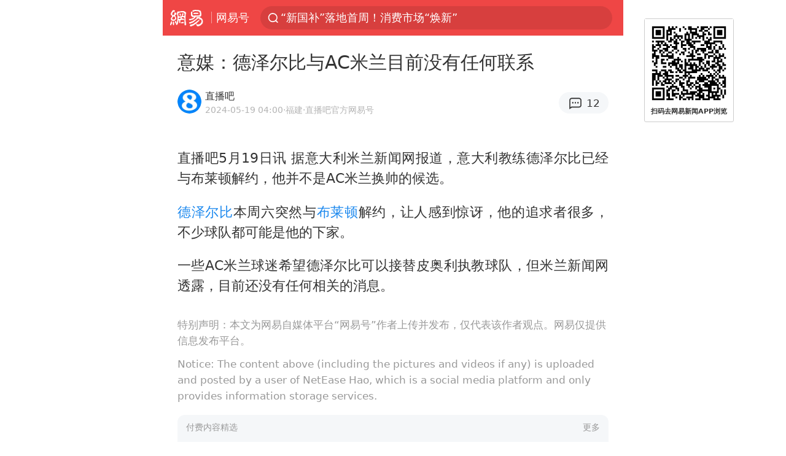

--- FILE ---
content_type: text/plain; charset=utf-8
request_url: https://nex.163.com/q?c=dy&t=wap_column&l=402&app=314EA67F&nt=4G&os=null&source=other&usergroup=0&cb=callback_1767864972543_rnd_71648853
body_size: 1949
content:
callback_1767864972543_rnd_71648853({"result":1,"ads":[{"category":"dy","location":"402","position":402,"style":"codeAD","adid":"yt-332101-5913","title":"","content":"","requestTime":1767864975709,"relatedActionLinks":[{"type":"feedback","url":"https://nex.163.com/ssp/event2?data=riwNLFpqbrfQOtADz8CZWnKb2RT53RhGFmZ95kFjnvdeo%2BI3SR5ciB7r5FYzBwadcfKtupnDJfwsPh%2BYemW2XkQn1KIBBmolIXpo7jogGboSL96Fi9pvxLApZCVZwaTnqP6h%2Bb8CiM8vr3RaTCg7X0G1fBiftLD%2FQRX13pXRNfc%2FRsnODlWAEU37nYiReFbZDOjBO1qufCLvNGTm2X2u0LeNr9o3U0EuG0EhzEIvCg1WqzeQX3qSf%2F0cVZp8mdbj57jP7I0jhHvGUCJ3eKBev51Iqc0LU4wk9TSMrYkTH0zoMqg4fShyKmcRH7HKcgKO8Lms3gvDwaR638ZygOZUsLJ8lnMXB4%2BbZKUxSJ4zKft1dc9rCv%2Ff9xw3%2FEv6ufr25g8pODAb7BhnnR5y%2BN3wvtGcUGxnz6vUhs567bgpxkXbIRPltI2IWWLoW4ZY1Bau98%2F98qopdbcIktYIwkGEciGTyGek%2Fvgvdy58vfcWXb2q%2BhYVoKYAgpuo0o57%2BoOT2UFK64a9PQU38M12%2BPGAl2BkfZtcSUjUSU31wq9aYGxiA801vhslWarMWfmgM6oi12OWFo2Hgdnvv6oOW8t%2BjVKtV5XwcFoRbd4yNBZDrnY9VLwijly7F4cmP1UtNVSLSY88Eflge9awalLqoNwYwpRnyulh6QGYkhhYcy9oNKChjQd%2BLWmzrHJ5M2xf%2BNo0rxoZAx1T%2BrYK1iTTOOiAmSp9cu%2BDdgmw3t6tv1Z8LG8BTshu9qCPCCrbT0xDye7Ef7Faur2W0tvLtpjY6w2gKJKh8BKzzxfpj1r1qHg3JFuHjxEHOs5iDnMjo%2Bk3bUNhB1mZs42MCRucE8fMdbocD6oANCtoNbvq%2Fee4cpZVay%2F7J7q4hqn2WIN4m8i8lIdUIuxO5D%2BsGBj911xB5Gu%2BR7Hlone7ftwNNFjwq9rqCRQ8Rtse0g35qwbXOdpQlQ%2FndTEbGoCyVrZdcKjlXkMzzxLOFZwtyjq%2Fnh%2FspsmOq1Z5xAMgB52c6u9GiV8nYxQyybecj%2BcjQz5v3YfzAN0C4UOP%2BD8KlnQpW2yvBGRhVQY%2Fs7CVHX4JpXiiX0wgZXT6FW%2FbMGuo0r91MXZy%2F7wytMuvxtU03f4w95D9waety3xoV8hTS8oEEvl4Gvfz6cfu&event=19&ect=reason"}],"ext_param":{},"monitor":[{"action":0,"url":"https://yp.ws.126.net/ytf/fs?mt=100&yte=[base64]&wsg=-&lks=-&ptc=1"},{"action":1,"url":"https://yp.ws.126.net/ytf/fc?mt=101&yte=[base64]&wsg=-&lks=-&ptc=1"},{"action":0,"url":"https://nex.163.com/ssp/show2?data=riwNLFpqbrfQOtADz8CZWnKb2RT53RhGFmZ95kFjnvdeo%2BI3SR5ciB7r5FYzBwadcfKtupnDJfwsPh%2BYemW2XkQn1KIBBmolIXpo7jogGboSL96Fi9pvxLApZCVZwaTnqP6h%2Bb8CiM8vr3RaTCg7X0G1fBiftLD%2FQRX13pXRNfc%2FRsnODlWAEU37nYiReFbZDOjBO1qufCLvNGTm2X2u0LeNr9o3U0EuG0EhzEIvCg1WqzeQX3qSf%2F0cVZp8mdbj57jP7I0jhHvGUCJ3eKBev51Iqc0LU4wk9TSMrYkTH0zoMqg4fShyKmcRH7HKcgKO8Lms3gvDwaR638ZygOZUsLJ8lnMXB4%2BbZKUxSJ4zKft1dc9rCv%2Ff9xw3%2FEv6ufr25g8pODAb7BhnnR5y%2BN3wvtGcUGxnz6vUhs567bgpxkXbIRPltI2IWWLoW4ZY1Bau98%2F98qopdbcIktYIwkGEciGTyGek%2Fvgvdy58vfcWXb2q%2BhYVoKYAgpuo0o57%2BoOT2UFK64a9PQU38M12%2BPGAl2BkfZtcSUjUSU31wq9aYGxiA801vhslWarMWfmgM6oi12OWFo2Hgdnvv6oOW8t%2BjVKtV5XwcFoRbd4yNBZDrnY9VLwijly7F4cmP1UtNVSLSY88Eflge9awalLqoNwYwpRnyulh6QGYkhhYcy9oNKChjQd%2BLWmzrHJ5M2xf%2BNo0rxoZAx1T%2BrYK1iTTOOiAmSp9cu%2BDdgmw3t6tv1Z8LG8BTshu9qCPCCrbT0xDye7Ef7Faur2W0tvLtpjY6w2gKJKh8BKzzxfpj1r1qHg3JFuHjxEHOs5iDnMjo%2Bk3bUNhB1mZs42MCRucE8fMdbocD6oANCtoNbvq%2Fee4cpZVay%2F7J7q4hqn2WIN4m8i8lIdUIuxO5D%2BsGBj911xB5Gu%2BR7Hlone7ftwNNFjwq9rqCRQ8Rtse0g35qwbXOdpQlQ%2FndTEbGoCyVrZdcKjlXkMzzxLOFZwtyjq%2Fnh%2FspsmOq1Z5xAMgB52c6u9GiV8nYxQyybecj%2BcjQz5v3YfzAN0C4UOP%2BD8KlnQpW2yvBGRhVQY%2Fs7CVHX4JpXiiX0wgZXT6FW%2FbMGuo0r91MXZy%2F7wytMuvxtU03f4w95D9waety3xoV8hTS8oEEvl4Gvfz6cfu&v=1&event=0&ect="},{"action":1,"url":"https://nex.163.com/ssp/click2?data=riwNLFpqbrfQOtADz8CZWnKb2RT53RhGFmZ95kFjnvdeo%2BI3SR5ciB7r5FYzBwadcfKtupnDJfwsPh%2BYemW2XkQn1KIBBmolIXpo7jogGboSL96Fi9pvxLApZCVZwaTnqP6h%2Bb8CiM8vr3RaTCg7X0G1fBiftLD%2FQRX13pXRNfc%2FRsnODlWAEU37nYiReFbZDOjBO1qufCLvNGTm2X2u0LeNr9o3U0EuG0EhzEIvCg1WqzeQX3qSf%2F0cVZp8mdbj57jP7I0jhHvGUCJ3eKBev51Iqc0LU4wk9TSMrYkTH0zoMqg4fShyKmcRH7HKcgKO8Lms3gvDwaR638ZygOZUsLJ8lnMXB4%2BbZKUxSJ4zKft1dc9rCv%2Ff9xw3%2FEv6ufr25g8pODAb7BhnnR5y%2BN3wvtGcUGxnz6vUhs567bgpxkXbIRPltI2IWWLoW4ZY1Bau98%2F98qopdbcIktYIwkGEciGTyGek%2Fvgvdy58vfcWXb2q%2BhYVoKYAgpuo0o57%2BoOT2UFK64a9PQU38M12%2BPGAl2BkfZtcSUjUSU31wq9aYGxiA801vhslWarMWfmgM6oi12OWFo2Hgdnvv6oOW8t%2BjVKtV5XwcFoRbd4yNBZDrnY9VLwijly7F4cmP1UtNVSLSY88Eflge9awalLqoNwYwpRnyulh6QGYkhhYcy9oNKChjQd%2BLWmzrHJ5M2xf%2BNo0rxoZAx1T%2BrYK1iTTOOiAmSp9cu%2BDdgmw3t6tv1Z8LG8BTshu9qCPCCrbT0xDye7Ef7Faur2W0tvLtpjY6w2gKJKh8BKzzxfpj1r1qHg3JFuHjxEHOs5iDnMjo%2Bk3bUNhB1mZs42MCRucE8fMdbocD6oANCtoNbvq%2Fee4cpZVay%2F7J7q4hqn2WIN4m8i8lIdUIuxO5D%2BsGBj911xB5Gu%2BR7Hlone7ftwNNFjwq9rqCRQ8Rtse0g35qwbXOdpQlQ%2FndTEbGoCyVrZdcKjlXkMzzxLOFZwtyjq%2Fnh%2FspsmOq1Z5xAMgB52c6u9GiV8nYxQyybecj%2BcjQz5v3YfzAN0C4UOP%2BD8KlnQpW2yvBGRhVQY%2Fs7CVHX4JpXiiX0wgZXT6FW%2FbMGuo0r91MXZy%2F7wytMuvxtU03f4w95D9waety3xoV8hTS8oEEvl4Gvfz6cfu&v=1&event=1&ect="},{"action":19,"url":"https://nex.163.com/ssp/event2?data=riwNLFpqbrfQOtADz8CZWnKb2RT53RhGFmZ95kFjnvdeo%2BI3SR5ciB7r5FYzBwadcfKtupnDJfwsPh%2BYemW2XkQn1KIBBmolIXpo7jogGboSL96Fi9pvxLApZCVZwaTnqP6h%2Bb8CiM8vr3RaTCg7X0G1fBiftLD%2FQRX13pXRNfc%2FRsnODlWAEU37nYiReFbZDOjBO1qufCLvNGTm2X2u0LeNr9o3U0EuG0EhzEIvCg1WqzeQX3qSf%2F0cVZp8mdbj57jP7I0jhHvGUCJ3eKBev51Iqc0LU4wk9TSMrYkTH0zoMqg4fShyKmcRH7HKcgKO8Lms3gvDwaR638ZygOZUsLJ8lnMXB4%2BbZKUxSJ4zKft1dc9rCv%2Ff9xw3%2FEv6ufr25g8pODAb7BhnnR5y%2BN3wvtGcUGxnz6vUhs567bgpxkXbIRPltI2IWWLoW4ZY1Bau98%2F98qopdbcIktYIwkGEciGTyGek%2Fvgvdy58vfcWXb2q%2BhYVoKYAgpuo0o57%2BoOT2UFK64a9PQU38M12%2BPGAl2BkfZtcSUjUSU31wq9aYGxiA801vhslWarMWfmgM6oi12OWFo2Hgdnvv6oOW8t%2BjVKtV5XwcFoRbd4yNBZDrnY9VLwijly7F4cmP1UtNVSLSY88Eflge9awalLqoNwYwpRnyulh6QGYkhhYcy9oNKChjQd%2BLWmzrHJ5M2xf%2BNo0rxoZAx1T%2BrYK1iTTOOiAmSp9cu%2BDdgmw3t6tv1Z8LG8BTshu9qCPCCrbT0xDye7Ef7Faur2W0tvLtpjY6w2gKJKh8BKzzxfpj1r1qHg3JFuHjxEHOs5iDnMjo%2Bk3bUNhB1mZs42MCRucE8fMdbocD6oANCtoNbvq%2Fee4cpZVay%2F7J7q4hqn2WIN4m8i8lIdUIuxO5D%2BsGBj911xB5Gu%2BR7Hlone7ftwNNFjwq9rqCRQ8Rtse0g35qwbXOdpQlQ%2FndTEbGoCyVrZdcKjlXkMzzxLOFZwtyjq%2Fnh%2FspsmOq1Z5xAMgB52c6u9GiV8nYxQyybecj%2BcjQz5v3YfzAN0C4UOP%2BD8KlnQpW2yvBGRhVQY%2Fs7CVHX4JpXiiX0wgZXT6FW%2FbMGuo0r91MXZy%2F7wytMuvxtU03f4w95D9waety3xoV8hTS8oEEvl4Gvfz6cfu&event=19&ect=feedback&act="}],"resources":null,"visibility":[{"type":"0","rate_height":"1","duration":0}],"source":"广告","htmlResource":"<!-- service=7 -->\n<!-- type=codeAD -->\n<!-- 网易-手机网平台-文章内页顶部通栏-其他渠道~ -->\n<ins style=\"display: block;\" data-revive-zoneid=\"227\" data-revive-id=\"bc0ee6b32b55ca7bfb61c2a9dd1cf0c5\"></ins>\n<script>\n    window.reviveAsync = null;\n</script>\n<script src=\"//static.outin.cn/js/gtr/gtr.min.js\" async=\"\"></script>\n<!--sspClickMonitor-->\n<!--统计代码勿删，部署在body内-->","hasHtmlResource":1}]})

--- FILE ---
content_type: text/plain; charset=utf-8
request_url: https://nex.163.com/q?c=dy&t=wap_stream&l=407&app=314EA67F&nt=4G&os=null&source=other&usergroup=0&cb=callback_1767864972559_rnd_42255554
body_size: 2058
content:
callback_1767864972559_rnd_42255554({"result":1,"ads":[{"category":"dy","location":"407","position":407,"style":"codeAD","adid":"yt-333420-6941","title":"","content":"","requestTime":1767864975703,"relatedActionLinks":[{"type":"feedback","url":"https://nex.163.com/ssp/event2?data=%2FbzdniO6ovBBEkiZcsNuOrKwU%2F6wvIFDca8amppjX%2Fdj5NZH4IGgK%2Fk7n9HvZVP6GoW36wOX4I37iga7%2BEAeK0RZ0AjmzXYExvLHCfoG%2B%2BoiA8CW%2FXlNCYXWJeeqYJxK90wutID67S1YGSpdjISIOqB1y6xEVMdvaxaH2NC%2FIso9lv7sRhINSv0n003ygviXikB6N1nMQO83MWMNEwchxfdYtuKpRBMSL%2F4jNY54ljczfuOt8IR2frJw2vfciaFqrBnUrlAQBb0tIomQKzWjM2G9lRCyu1LdpbkvmTgUBDqs7NbIfRiIeMlCh8R4Xocj3ibhtCrXTNTL7MriBdwzx9V8I3fdyL1WjI2k1k23%2BOCgY03jPPoeI7zl%2FRIWaXkFUt9cbMMP8YlEtmqLuhabIfOmQcdLyUs19QK7VQQWr0PtASZ0oCo3UWFCAxeimmEmrriarEI5K7KMAbd7YLnzrqNDcXhqZoLl7cVOpcIM0Y3lJeOCX%2B0O08ubEavazA1bj5Zyrb%2BFYO0YiqUkPFwxQVRwZDan3z%2F%2F%2B%2F8JfUcX3C13EIhCi0WwSUJ0obd03ysdF31fLOhSWNKLOSknp4Milj3M0N3UziPykexZ3JiA3jCci5JPh%2BlSwjRAnVbZ3SJrBS%2BIrIrdlu7stCI9SHc8yUR%2BMiMlGmiEy%2BTixVJH1wt6mGAHpClfOBRpe64sdd6q8oR3MojEElsADeawszddcCE5E3OXznGEig2p3ke6d21g7Dj2uaBJk9a6nA9T%2FcvG73rOh7BPbGDtfCo%2BMy8QQGdvpUjgDL%2B6le9qt9p5TgauFFG%2FOzwz5RhVkpvgHwAKraPreoqozeg7nPqQ5Ubx2K6Yt%2FI6kmpElSQTYhiY24LJolnrvdySu4EPI8WK%2BBwAmAmgbtD4QRVre7PxldUAN9Kc0HC85FtvnplymS7ShwF7Uwn9IhoW0mFVZKebKgooOs23H%2BpB5YnJljTP4uH%2Bu5%2FpNKQ5RAW2o5cL0gl%2BVpF3tpgy%2Bl%2BSu5cqVydmNWCEICqsg3SdA%2BN8UGdvd8JyFXW24vFw6cGtP4C92RpQ%2BA8xkqnh5Lj96ImJbFgpjIWfDIKCES0EurPdiPfT5rZkIA%3D%3D&event=19&ect=reason"}],"ext_param":{},"monitor":[{"action":0,"url":"https://yp.ws.126.net/ytf/fs?mt=100&yte=[base64]&wsg=-&lks=-&ptc=1"},{"action":1,"url":"https://yp.ws.126.net/ytf/fc?mt=101&yte=[base64]&wsg=-&lks=-&ptc=1"},{"action":0,"url":"https://nex.163.com/ssp/show2?data=%2FbzdniO6ovBBEkiZcsNuOrKwU%2F6wvIFDca8amppjX%2Fdj5NZH4IGgK%2Fk7n9HvZVP6GoW36wOX4I37iga7%2BEAeK0RZ0AjmzXYExvLHCfoG%2B%2BoiA8CW%2FXlNCYXWJeeqYJxK90wutID67S1YGSpdjISIOqB1y6xEVMdvaxaH2NC%2FIso9lv7sRhINSv0n003ygviXikB6N1nMQO83MWMNEwchxfdYtuKpRBMSL%2F4jNY54ljczfuOt8IR2frJw2vfciaFqrBnUrlAQBb0tIomQKzWjM2G9lRCyu1LdpbkvmTgUBDqs7NbIfRiIeMlCh8R4Xocj3ibhtCrXTNTL7MriBdwzx9V8I3fdyL1WjI2k1k23%2BOCgY03jPPoeI7zl%2FRIWaXkFUt9cbMMP8YlEtmqLuhabIfOmQcdLyUs19QK7VQQWr0PtASZ0oCo3UWFCAxeimmEmrriarEI5K7KMAbd7YLnzrqNDcXhqZoLl7cVOpcIM0Y3lJeOCX%2B0O08ubEavazA1bj5Zyrb%2BFYO0YiqUkPFwxQVRwZDan3z%2F%2F%2B%2F8JfUcX3C13EIhCi0WwSUJ0obd03ysdF31fLOhSWNKLOSknp4Milj3M0N3UziPykexZ3JiA3jCci5JPh%2BlSwjRAnVbZ3SJrBS%2BIrIrdlu7stCI9SHc8yUR%2BMiMlGmiEy%2BTixVJH1wt6mGAHpClfOBRpe64sdd6q8oR3MojEElsADeawszddcCE5E3OXznGEig2p3ke6d21g7Dj2uaBJk9a6nA9T%2FcvG73rOh7BPbGDtfCo%2BMy8QQGdvpUjgDL%2B6le9qt9p5TgauFFG%2FOzwz5RhVkpvgHwAKraPreoqozeg7nPqQ5Ubx2K6Yt%2FI6kmpElSQTYhiY24LJolnrvdySu4EPI8WK%2BBwAmAmgbtD4QRVre7PxldUAN9Kc0HC85FtvnplymS7ShwF7Uwn9IhoW0mFVZKebKgooOs23H%2BpB5YnJljTP4uH%2Bu5%2FpNKQ5RAW2o5cL0gl%2BVpF3tpgy%2Bl%2BSu5cqVydmNWCEICqsg3SdA%2BN8UGdvd8JyFXW24vFw6cGtP4C92RpQ%2BA8xkqnh5Lj96ImJbFgpjIWfDIKCES0EurPdiPfT5rZkIA%3D%3D&v=1&event=0&ect="},{"action":1,"url":"https://nex.163.com/ssp/click2?data=%2FbzdniO6ovBBEkiZcsNuOrKwU%2F6wvIFDca8amppjX%2Fdj5NZH4IGgK%2Fk7n9HvZVP6GoW36wOX4I37iga7%2BEAeK0RZ0AjmzXYExvLHCfoG%2B%2BoiA8CW%2FXlNCYXWJeeqYJxK90wutID67S1YGSpdjISIOqB1y6xEVMdvaxaH2NC%2FIso9lv7sRhINSv0n003ygviXikB6N1nMQO83MWMNEwchxfdYtuKpRBMSL%2F4jNY54ljczfuOt8IR2frJw2vfciaFqrBnUrlAQBb0tIomQKzWjM2G9lRCyu1LdpbkvmTgUBDqs7NbIfRiIeMlCh8R4Xocj3ibhtCrXTNTL7MriBdwzx9V8I3fdyL1WjI2k1k23%2BOCgY03jPPoeI7zl%2FRIWaXkFUt9cbMMP8YlEtmqLuhabIfOmQcdLyUs19QK7VQQWr0PtASZ0oCo3UWFCAxeimmEmrriarEI5K7KMAbd7YLnzrqNDcXhqZoLl7cVOpcIM0Y3lJeOCX%2B0O08ubEavazA1bj5Zyrb%2BFYO0YiqUkPFwxQVRwZDan3z%2F%2F%2B%2F8JfUcX3C13EIhCi0WwSUJ0obd03ysdF31fLOhSWNKLOSknp4Milj3M0N3UziPykexZ3JiA3jCci5JPh%2BlSwjRAnVbZ3SJrBS%2BIrIrdlu7stCI9SHc8yUR%2BMiMlGmiEy%2BTixVJH1wt6mGAHpClfOBRpe64sdd6q8oR3MojEElsADeawszddcCE5E3OXznGEig2p3ke6d21g7Dj2uaBJk9a6nA9T%2FcvG73rOh7BPbGDtfCo%2BMy8QQGdvpUjgDL%2B6le9qt9p5TgauFFG%2FOzwz5RhVkpvgHwAKraPreoqozeg7nPqQ5Ubx2K6Yt%2FI6kmpElSQTYhiY24LJolnrvdySu4EPI8WK%2BBwAmAmgbtD4QRVre7PxldUAN9Kc0HC85FtvnplymS7ShwF7Uwn9IhoW0mFVZKebKgooOs23H%2BpB5YnJljTP4uH%2Bu5%2FpNKQ5RAW2o5cL0gl%2BVpF3tpgy%2Bl%2BSu5cqVydmNWCEICqsg3SdA%2BN8UGdvd8JyFXW24vFw6cGtP4C92RpQ%2BA8xkqnh5Lj96ImJbFgpjIWfDIKCES0EurPdiPfT5rZkIA%3D%3D&v=1&event=1&ect="},{"action":19,"url":"https://nex.163.com/ssp/event2?data=%2FbzdniO6ovBBEkiZcsNuOrKwU%2F6wvIFDca8amppjX%2Fdj5NZH4IGgK%2Fk7n9HvZVP6GoW36wOX4I37iga7%2BEAeK0RZ0AjmzXYExvLHCfoG%2B%2BoiA8CW%2FXlNCYXWJeeqYJxK90wutID67S1YGSpdjISIOqB1y6xEVMdvaxaH2NC%2FIso9lv7sRhINSv0n003ygviXikB6N1nMQO83MWMNEwchxfdYtuKpRBMSL%2F4jNY54ljczfuOt8IR2frJw2vfciaFqrBnUrlAQBb0tIomQKzWjM2G9lRCyu1LdpbkvmTgUBDqs7NbIfRiIeMlCh8R4Xocj3ibhtCrXTNTL7MriBdwzx9V8I3fdyL1WjI2k1k23%2BOCgY03jPPoeI7zl%2FRIWaXkFUt9cbMMP8YlEtmqLuhabIfOmQcdLyUs19QK7VQQWr0PtASZ0oCo3UWFCAxeimmEmrriarEI5K7KMAbd7YLnzrqNDcXhqZoLl7cVOpcIM0Y3lJeOCX%2B0O08ubEavazA1bj5Zyrb%2BFYO0YiqUkPFwxQVRwZDan3z%2F%2F%2B%2F8JfUcX3C13EIhCi0WwSUJ0obd03ysdF31fLOhSWNKLOSknp4Milj3M0N3UziPykexZ3JiA3jCci5JPh%2BlSwjRAnVbZ3SJrBS%2BIrIrdlu7stCI9SHc8yUR%2BMiMlGmiEy%2BTixVJH1wt6mGAHpClfOBRpe64sdd6q8oR3MojEElsADeawszddcCE5E3OXznGEig2p3ke6d21g7Dj2uaBJk9a6nA9T%2FcvG73rOh7BPbGDtfCo%2BMy8QQGdvpUjgDL%2B6le9qt9p5TgauFFG%2FOzwz5RhVkpvgHwAKraPreoqozeg7nPqQ5Ubx2K6Yt%2FI6kmpElSQTYhiY24LJolnrvdySu4EPI8WK%2BBwAmAmgbtD4QRVre7PxldUAN9Kc0HC85FtvnplymS7ShwF7Uwn9IhoW0mFVZKebKgooOs23H%2BpB5YnJljTP4uH%2Bu5%2FpNKQ5RAW2o5cL0gl%2BVpF3tpgy%2Bl%2BSu5cqVydmNWCEICqsg3SdA%2BN8UGdvd8JyFXW24vFw6cGtP4C92RpQ%2BA8xkqnh5Lj96ImJbFgpjIWfDIKCES0EurPdiPfT5rZkIA%3D%3D&event=19&ect=feedback&act="}],"resources":null,"visibility":[{"type":"0","rate_height":"1","duration":0}],"source":"广告","htmlResource":"<!-- service=7 -->\n<!-- type=codeAD -->\n<html lang=\"zh\">\n<head>\n<script async src=\"https://securepubads.g.doubleclick.net/tag/js/gpt.js\" crossorigin=\"anonymous\"></script>\n<script>\n  window.googletag = window.googletag || {cmd: []};\n  googletag.cmd.push(function() {\n    googletag.defineSlot('/23290286939/WZET', ['fluid'], 'div-gpt-ad-1750925511606-0').addService(googletag.pubads());\n    googletag.pubads().enableSingleRequest();\n    googletag.pubads().setTargeting('WZET', ['WZET']);\n    googletag.enableServices();\n  });\n</script>\n</head>\n<body>\n<!-- /23290286939/WZET -->\n<div id='div-gpt-ad-1750925511606-0'>\n  <script>\n    googletag.cmd.push(function() { googletag.display('div-gpt-ad-1750925511606-0'); });\n  </script>\n</div>\n</body>\n</html>\n<!--sspClickMonitor-->\n<!--统计代码勿删，部署在body内-->","hasHtmlResource":1}]})

--- FILE ---
content_type: text/plain; charset=utf-8
request_url: https://nex.163.com/q?c=dy&t=wap_stream&l=401&app=314EA67F&nt=4G&os=null&source=other&usergroup=0&cb=callback_1767864972546_rnd_4199131
body_size: 1907
content:
callback_1767864972546_rnd_4199131({"result":1,"ads":[{"category":"dy","location":"401","position":401,"style":"codeAD","adid":"yt-332105-5911","title":"","content":"","requestTime":1767864975489,"relatedActionLinks":[{"type":"feedback","url":"https://nex.163.com/ssp/event2?data=p9zu8k%2FtHDbK40EOBjKrNhJ1CJOqy0wdv0O8Hzp3bLvKMLnQBTRETJBd2xgI3n013ZOBk3Sns3qfwI0Cwst8489bIoKltqiMLuECrg7AeN%2B7n%2FiJw18V%2FGDs5YtmM5Mp84kbxqdEvJQ33NiPF1t8FOEF4xzcpqJX%2F2BnOIQnOD1xskseu26saQq8Bd%2BEsvNwtHdhcZAlNQOstVIpBsO5S3czvgCmCTOrnPT0zFidKylkA3JWw94m7gJNwF0iW836Wr4wVGvXzJCzZ2KqU%2FBDp9%2BgjU3mdR%2Fq4ZZ6YsxD1Js57d%2FBb3reI5QEqbKZl5b8aQO8yt4XCsvnwM%2FKxGeCgvl4YvVzsdpykUu3dSiDKeaGpr14sUpjCKR%2Fk0rhB06Pi9Vm2Ink0eD%2FVPuVGFz0XjKZwzEopHSHZNG46FccRHKoNlef3zOa0b6jnm0qqNTZ%2FYR070fTQRJNTaTDY7LASeAhmp1ngTdRdIbD78z1DeE5iIBNpo%2FipD22ZQJD4o63hhCo%2BHqUgobJ22AAqwM%2F9gbiWPi8ohD1CUp5HsWPld%2FyZdIWGPE3uVmz6gc89ziAOdXu8XAIcUWlMB9QNoMnnjbGmL%2FlAib1z7vo29TMjLdLDUlQ6%2FQQTIWmMf%2Fthquf7IGGsISISdz0AaR8VM3M5oBRcXR0XaEkE9PsAOJ9yU5fggQKCT6AMLX2LOqYTJzDsRSc%2Ba2piPAiaDFF4WOa63dK%2Fbot6J%2BfotZYQGs7OrrND%2FjfPQXpHpPszzoPKPozX6CV%2B7D92MDPJiUV9JRAitKqmYOIW%2FevFxHUhCiGc%2FBqLMrens8mcGHqdAlusGZ9%2FZ%2FFKwuHJI%2Fu44xFAJ7NGxXBNiIcV%2FHqmQSZOvKGU2bmbXDnSG1wIp%2FZzmFZU95UIg%2BAuFlLUTy8ST2BuqmOLrDjPW3XdvP1gaDZfslYEZ8jz%2Bk2JkE%2F9JSQ86tpZ%2BEntkiXUxKhjKrpI8Ay3xDLxX6Ph5ujQVepKhjZ6QwQufKZ02vjUxRJR8v%2FMpWcqDtNxBR%2Fah6J90L0%2Bzc%2B5DJi5h4IVslNfPl4jpCae43Xx5m2kOR7lxGKnFKQc6T1ixUWD63ZOvT%2BRxPvgmmjW9fo9ZOPCsr3DzhIsypZBWS84MjF4utF7Fza6YGrBeWjcOyq&event=19&ect=reason"}],"ext_param":{},"monitor":[{"action":0,"url":"https://yp.ws.126.net/ytf/fs?mt=100&yte=[base64]&wsg=-&lks=-&ptc=1"},{"action":1,"url":"https://yp.ws.126.net/ytf/fc?mt=101&yte=[base64]&wsg=-&lks=-&ptc=1"},{"action":0,"url":"https://nex.163.com/ssp/show2?data=p9zu8k%2FtHDbK40EOBjKrNhJ1CJOqy0wdv0O8Hzp3bLvKMLnQBTRETJBd2xgI3n013ZOBk3Sns3qfwI0Cwst8489bIoKltqiMLuECrg7AeN%2B7n%2FiJw18V%2FGDs5YtmM5Mp84kbxqdEvJQ33NiPF1t8FOEF4xzcpqJX%2F2BnOIQnOD1xskseu26saQq8Bd%2BEsvNwtHdhcZAlNQOstVIpBsO5S3czvgCmCTOrnPT0zFidKylkA3JWw94m7gJNwF0iW836Wr4wVGvXzJCzZ2KqU%2FBDp9%2BgjU3mdR%2Fq4ZZ6YsxD1Js57d%2FBb3reI5QEqbKZl5b8aQO8yt4XCsvnwM%2FKxGeCgvl4YvVzsdpykUu3dSiDKeaGpr14sUpjCKR%2Fk0rhB06Pi9Vm2Ink0eD%2FVPuVGFz0XjKZwzEopHSHZNG46FccRHKoNlef3zOa0b6jnm0qqNTZ%2FYR070fTQRJNTaTDY7LASeAhmp1ngTdRdIbD78z1DeE5iIBNpo%2FipD22ZQJD4o63hhCo%2BHqUgobJ22AAqwM%2F9gbiWPi8ohD1CUp5HsWPld%2FyZdIWGPE3uVmz6gc89ziAOdXu8XAIcUWlMB9QNoMnnjbGmL%2FlAib1z7vo29TMjLdLDUlQ6%2FQQTIWmMf%2Fthquf7IGGsISISdz0AaR8VM3M5oBRcXR0XaEkE9PsAOJ9yU5fggQKCT6AMLX2LOqYTJzDsRSc%2Ba2piPAiaDFF4WOa63dK%2Fbot6J%2BfotZYQGs7OrrND%2FjfPQXpHpPszzoPKPozX6CV%2B7D92MDPJiUV9JRAitKqmYOIW%2FevFxHUhCiGc%2FBqLMrens8mcGHqdAlusGZ9%2FZ%2FFKwuHJI%2Fu44xFAJ7NGxXBNiIcV%2FHqmQSZOvKGU2bmbXDnSG1wIp%2FZzmFZU95UIg%2BAuFlLUTy8ST2BuqmOLrDjPW3XdvP1gaDZfslYEZ8jz%2Bk2JkE%2F9JSQ86tpZ%2BEntkiXUxKhjKrpI8Ay3xDLxX6Ph5ujQVepKhjZ6QwQufKZ02vjUxRJR8v%2FMpWcqDtNxBR%2Fah6J90L0%2Bzc%2B5DJi5h4IVslNfPl4jpCae43Xx5m2kOR7lxGKnFKQc6T1ixUWD63ZOvT%2BRxPvgmmjW9fo9ZOPCsr3DzhIsypZBWS84MjF4utF7Fza6YGrBeWjcOyq&v=1&event=0&ect="},{"action":1,"url":"https://nex.163.com/ssp/click2?data=p9zu8k%2FtHDbK40EOBjKrNhJ1CJOqy0wdv0O8Hzp3bLvKMLnQBTRETJBd2xgI3n013ZOBk3Sns3qfwI0Cwst8489bIoKltqiMLuECrg7AeN%2B7n%2FiJw18V%2FGDs5YtmM5Mp84kbxqdEvJQ33NiPF1t8FOEF4xzcpqJX%2F2BnOIQnOD1xskseu26saQq8Bd%2BEsvNwtHdhcZAlNQOstVIpBsO5S3czvgCmCTOrnPT0zFidKylkA3JWw94m7gJNwF0iW836Wr4wVGvXzJCzZ2KqU%2FBDp9%2BgjU3mdR%2Fq4ZZ6YsxD1Js57d%2FBb3reI5QEqbKZl5b8aQO8yt4XCsvnwM%2FKxGeCgvl4YvVzsdpykUu3dSiDKeaGpr14sUpjCKR%2Fk0rhB06Pi9Vm2Ink0eD%2FVPuVGFz0XjKZwzEopHSHZNG46FccRHKoNlef3zOa0b6jnm0qqNTZ%2FYR070fTQRJNTaTDY7LASeAhmp1ngTdRdIbD78z1DeE5iIBNpo%2FipD22ZQJD4o63hhCo%2BHqUgobJ22AAqwM%2F9gbiWPi8ohD1CUp5HsWPld%2FyZdIWGPE3uVmz6gc89ziAOdXu8XAIcUWlMB9QNoMnnjbGmL%2FlAib1z7vo29TMjLdLDUlQ6%2FQQTIWmMf%2Fthquf7IGGsISISdz0AaR8VM3M5oBRcXR0XaEkE9PsAOJ9yU5fggQKCT6AMLX2LOqYTJzDsRSc%2Ba2piPAiaDFF4WOa63dK%2Fbot6J%2BfotZYQGs7OrrND%2FjfPQXpHpPszzoPKPozX6CV%2B7D92MDPJiUV9JRAitKqmYOIW%2FevFxHUhCiGc%2FBqLMrens8mcGHqdAlusGZ9%2FZ%2FFKwuHJI%2Fu44xFAJ7NGxXBNiIcV%2FHqmQSZOvKGU2bmbXDnSG1wIp%2FZzmFZU95UIg%2BAuFlLUTy8ST2BuqmOLrDjPW3XdvP1gaDZfslYEZ8jz%2Bk2JkE%2F9JSQ86tpZ%2BEntkiXUxKhjKrpI8Ay3xDLxX6Ph5ujQVepKhjZ6QwQufKZ02vjUxRJR8v%2FMpWcqDtNxBR%2Fah6J90L0%2Bzc%2B5DJi5h4IVslNfPl4jpCae43Xx5m2kOR7lxGKnFKQc6T1ixUWD63ZOvT%2BRxPvgmmjW9fo9ZOPCsr3DzhIsypZBWS84MjF4utF7Fza6YGrBeWjcOyq&v=1&event=1&ect="},{"action":19,"url":"https://nex.163.com/ssp/event2?data=p9zu8k%2FtHDbK40EOBjKrNhJ1CJOqy0wdv0O8Hzp3bLvKMLnQBTRETJBd2xgI3n013ZOBk3Sns3qfwI0Cwst8489bIoKltqiMLuECrg7AeN%2B7n%2FiJw18V%2FGDs5YtmM5Mp84kbxqdEvJQ33NiPF1t8FOEF4xzcpqJX%2F2BnOIQnOD1xskseu26saQq8Bd%2BEsvNwtHdhcZAlNQOstVIpBsO5S3czvgCmCTOrnPT0zFidKylkA3JWw94m7gJNwF0iW836Wr4wVGvXzJCzZ2KqU%2FBDp9%2BgjU3mdR%2Fq4ZZ6YsxD1Js57d%2FBb3reI5QEqbKZl5b8aQO8yt4XCsvnwM%2FKxGeCgvl4YvVzsdpykUu3dSiDKeaGpr14sUpjCKR%2Fk0rhB06Pi9Vm2Ink0eD%2FVPuVGFz0XjKZwzEopHSHZNG46FccRHKoNlef3zOa0b6jnm0qqNTZ%2FYR070fTQRJNTaTDY7LASeAhmp1ngTdRdIbD78z1DeE5iIBNpo%2FipD22ZQJD4o63hhCo%2BHqUgobJ22AAqwM%2F9gbiWPi8ohD1CUp5HsWPld%2FyZdIWGPE3uVmz6gc89ziAOdXu8XAIcUWlMB9QNoMnnjbGmL%2FlAib1z7vo29TMjLdLDUlQ6%2FQQTIWmMf%2Fthquf7IGGsISISdz0AaR8VM3M5oBRcXR0XaEkE9PsAOJ9yU5fggQKCT6AMLX2LOqYTJzDsRSc%2Ba2piPAiaDFF4WOa63dK%2Fbot6J%2BfotZYQGs7OrrND%2FjfPQXpHpPszzoPKPozX6CV%2B7D92MDPJiUV9JRAitKqmYOIW%2FevFxHUhCiGc%2FBqLMrens8mcGHqdAlusGZ9%2FZ%2FFKwuHJI%2Fu44xFAJ7NGxXBNiIcV%2FHqmQSZOvKGU2bmbXDnSG1wIp%2FZzmFZU95UIg%2BAuFlLUTy8ST2BuqmOLrDjPW3XdvP1gaDZfslYEZ8jz%2Bk2JkE%2F9JSQ86tpZ%2BEntkiXUxKhjKrpI8Ay3xDLxX6Ph5ujQVepKhjZ6QwQufKZ02vjUxRJR8v%2FMpWcqDtNxBR%2Fah6J90L0%2Bzc%2B5DJi5h4IVslNfPl4jpCae43Xx5m2kOR7lxGKnFKQc6T1ixUWD63ZOvT%2BRxPvgmmjW9fo9ZOPCsr3DzhIsypZBWS84MjF4utF7Fza6YGrBeWjcOyq&event=19&ect=feedback&act="}],"resources":null,"visibility":[{"type":"0","rate_height":"1","duration":0}],"source":"广告","htmlResource":"<!-- service=7 -->\n<!-- type=codeAD -->\n<ins style=\"display: block;\" data-revive-zoneid=\"244\" data-revive-id=\"bc0ee6b32b55ca7bfb61c2a9dd1cf0c5\"></ins>\n<script>\n  window.reviveAsync = null;\n</script>\n<script src=\"//static.outin.cn/js/gtr/gtr.min.js\" async=\"\"></script>\n<!--sspClickMonitor-->\n<!--统计代码勿删，部署在body内-->","hasHtmlResource":1}]})

--- FILE ---
content_type: text/plain; charset=utf-8
request_url: https://nex.163.com/q?c=dy&t=wap_stream&l=404&app=314EA67F&nt=4G&os=null&source=other&usergroup=0&cb=callback_1767864972559_rnd_71403868
body_size: 2046
content:
callback_1767864972559_rnd_71403868({"result":1,"ads":[{"category":"dy","location":"404","position":404,"style":"codeAD","adid":"yt-333394-5910","title":"","content":"","requestTime":1767864975452,"relatedActionLinks":[{"type":"feedback","url":"https://nex.163.com/ssp/event2?data=X5%2BVhc%2FZKQHQ%2FeHuZNvfaLLu3svsK46cvDUauISmhMDFyL%2FFY7oQWZhg%2BtZQD7iPzLwYI%2F2Li64puIJBWfIsvCEh8xVu5gDqiBggMHxEoWVogrL2OoS7zJ0isXvyn3gkSKVysSd5%2BeW10vemVGT%2BYowvZMgyugMFSRxVp6sS%2BiejHPkt4YoslDDbwRArxx6w3S75M5SMLoDrVpFljbeS0h2DQxIaGY8ba0kBt1KVOr576fISwuCk7qYcpk%2FzGXeK0qDogM%2FtDD8qPQEOZCn7KVEVsIuM%2BipHeDfsvGlY4uq%2BbpK2lFWA%2FnPe9U1DxzWZRPxkxiz755w%2F3R9M7fDJedp6PFxWyQtrlAk6cCnMA6unw1hblEvNSBBeepLsRpImDNNetb6PCmnT8B49Z14QZzS251JcG57C1zhKdOjTzsYamragjDVS1aJq0PZKQ9CPsGmgAJCfie90I9FVt1H2A8%2B36YVyF9dt95Jcm%2Bec96PJpXdTc9CqWj16walVu3TnZ275yKFeIfaMF4H4bRev875Ro6cZUR%2F8pzfC%2FhqsMnAnuJxuA%2BpOtrUMrD4j%2BAPSiBN8mYF2dzGLM%2Bpvrxt0kU7jxAEf%2BX8aVx4DM2%2BLPK9Np5h6RazZs8OmOdXwoCyZggDhZy3OGyLsbSdCjeT7O7c%2FEBrmfEwi%2BOb5ZJ6eE8fNpqlv3prJpuodCPaH2aByw2SbOr9tU%2BIOB%2BAl72Lj%2BUSYG0Y2Sl2wKQJ82YyNConOivJfGGtDQVkkP1Eiro4iXaP0%2BckwVKIh6N%2BNufgo6R8gyaM7gE4HU0T8YiUVODbVyjjH83B46nDOJ4k%2FR2G9%2FDc4uKyurcfdAkTvpGy1fm4lv1E9YG3iigCRdV%2B%2BuVOhzYpDjv1GbRzXzfesmd%2Bkx1wteZrD%2F36TUXC%2BiS6hCSy6T9KYwJKv%2FBrPJSEfUVLFHU5lUS1SkHLlt%2FHsi8OiPQtlHFRcAlYNh7ghFhF5DKPAoTNxqv9aP2eX4AwfrF%2F%2Byd4sibsxUgHeuWTSwkLaZ7v%2FN3I7%2FLtF8veWjq26t8ujlBpj5CneFmLViQ7Wb2zP873oZhZLUWqOcNLg4cpxgsk%2Fa0rHEUweWuFaRRizDw%3D%3D&event=19&ect=reason"}],"ext_param":{},"monitor":[{"action":0,"url":"https://yp.ws.126.net/ytf/fs?mt=100&yte=[base64]&wsg=-&lks=-&ptc=1"},{"action":1,"url":"https://yp.ws.126.net/ytf/fc?mt=101&yte=[base64]&wsg=-&lks=-&ptc=1"},{"action":0,"url":"https://nex.163.com/ssp/show2?data=X5%2BVhc%2FZKQHQ%2FeHuZNvfaLLu3svsK46cvDUauISmhMDFyL%2FFY7oQWZhg%2BtZQD7iPzLwYI%2F2Li64puIJBWfIsvCEh8xVu5gDqiBggMHxEoWVogrL2OoS7zJ0isXvyn3gkSKVysSd5%2BeW10vemVGT%2BYowvZMgyugMFSRxVp6sS%2BiejHPkt4YoslDDbwRArxx6w3S75M5SMLoDrVpFljbeS0h2DQxIaGY8ba0kBt1KVOr576fISwuCk7qYcpk%2FzGXeK0qDogM%2FtDD8qPQEOZCn7KVEVsIuM%2BipHeDfsvGlY4uq%2BbpK2lFWA%2FnPe9U1DxzWZRPxkxiz755w%2F3R9M7fDJedp6PFxWyQtrlAk6cCnMA6unw1hblEvNSBBeepLsRpImDNNetb6PCmnT8B49Z14QZzS251JcG57C1zhKdOjTzsYamragjDVS1aJq0PZKQ9CPsGmgAJCfie90I9FVt1H2A8%2B36YVyF9dt95Jcm%2Bec96PJpXdTc9CqWj16walVu3TnZ275yKFeIfaMF4H4bRev875Ro6cZUR%2F8pzfC%2FhqsMnAnuJxuA%2BpOtrUMrD4j%2BAPSiBN8mYF2dzGLM%2Bpvrxt0kU7jxAEf%2BX8aVx4DM2%2BLPK9Np5h6RazZs8OmOdXwoCyZggDhZy3OGyLsbSdCjeT7O7c%2FEBrmfEwi%2BOb5ZJ6eE8fNpqlv3prJpuodCPaH2aByw2SbOr9tU%2BIOB%2BAl72Lj%2BUSYG0Y2Sl2wKQJ82YyNConOivJfGGtDQVkkP1Eiro4iXaP0%2BckwVKIh6N%2BNufgo6R8gyaM7gE4HU0T8YiUVODbVyjjH83B46nDOJ4k%2FR2G9%2FDc4uKyurcfdAkTvpGy1fm4lv1E9YG3iigCRdV%2B%2BuVOhzYpDjv1GbRzXzfesmd%2Bkx1wteZrD%2F36TUXC%2BiS6hCSy6T9KYwJKv%2FBrPJSEfUVLFHU5lUS1SkHLlt%2FHsi8OiPQtlHFRcAlYNh7ghFhF5DKPAoTNxqv9aP2eX4AwfrF%2F%2Byd4sibsxUgHeuWTSwkLaZ7v%2FN3I7%2FLtF8veWjq26t8ujlBpj5CneFmLViQ7Wb2zP873oZhZLUWqOcNLg4cpxgsk%2Fa0rHEUweWuFaRRizDw%3D%3D&v=1&event=0&ect="},{"action":1,"url":"https://nex.163.com/ssp/click2?data=X5%2BVhc%2FZKQHQ%2FeHuZNvfaLLu3svsK46cvDUauISmhMDFyL%2FFY7oQWZhg%2BtZQD7iPzLwYI%2F2Li64puIJBWfIsvCEh8xVu5gDqiBggMHxEoWVogrL2OoS7zJ0isXvyn3gkSKVysSd5%2BeW10vemVGT%2BYowvZMgyugMFSRxVp6sS%2BiejHPkt4YoslDDbwRArxx6w3S75M5SMLoDrVpFljbeS0h2DQxIaGY8ba0kBt1KVOr576fISwuCk7qYcpk%2FzGXeK0qDogM%2FtDD8qPQEOZCn7KVEVsIuM%2BipHeDfsvGlY4uq%2BbpK2lFWA%2FnPe9U1DxzWZRPxkxiz755w%2F3R9M7fDJedp6PFxWyQtrlAk6cCnMA6unw1hblEvNSBBeepLsRpImDNNetb6PCmnT8B49Z14QZzS251JcG57C1zhKdOjTzsYamragjDVS1aJq0PZKQ9CPsGmgAJCfie90I9FVt1H2A8%2B36YVyF9dt95Jcm%2Bec96PJpXdTc9CqWj16walVu3TnZ275yKFeIfaMF4H4bRev875Ro6cZUR%2F8pzfC%2FhqsMnAnuJxuA%2BpOtrUMrD4j%2BAPSiBN8mYF2dzGLM%2Bpvrxt0kU7jxAEf%2BX8aVx4DM2%2BLPK9Np5h6RazZs8OmOdXwoCyZggDhZy3OGyLsbSdCjeT7O7c%2FEBrmfEwi%2BOb5ZJ6eE8fNpqlv3prJpuodCPaH2aByw2SbOr9tU%2BIOB%2BAl72Lj%2BUSYG0Y2Sl2wKQJ82YyNConOivJfGGtDQVkkP1Eiro4iXaP0%2BckwVKIh6N%2BNufgo6R8gyaM7gE4HU0T8YiUVODbVyjjH83B46nDOJ4k%2FR2G9%2FDc4uKyurcfdAkTvpGy1fm4lv1E9YG3iigCRdV%2B%2BuVOhzYpDjv1GbRzXzfesmd%2Bkx1wteZrD%2F36TUXC%2BiS6hCSy6T9KYwJKv%2FBrPJSEfUVLFHU5lUS1SkHLlt%2FHsi8OiPQtlHFRcAlYNh7ghFhF5DKPAoTNxqv9aP2eX4AwfrF%2F%2Byd4sibsxUgHeuWTSwkLaZ7v%2FN3I7%2FLtF8veWjq26t8ujlBpj5CneFmLViQ7Wb2zP873oZhZLUWqOcNLg4cpxgsk%2Fa0rHEUweWuFaRRizDw%3D%3D&v=1&event=1&ect="},{"action":19,"url":"https://nex.163.com/ssp/event2?data=X5%2BVhc%2FZKQHQ%2FeHuZNvfaLLu3svsK46cvDUauISmhMDFyL%2FFY7oQWZhg%2BtZQD7iPzLwYI%2F2Li64puIJBWfIsvCEh8xVu5gDqiBggMHxEoWVogrL2OoS7zJ0isXvyn3gkSKVysSd5%2BeW10vemVGT%2BYowvZMgyugMFSRxVp6sS%2BiejHPkt4YoslDDbwRArxx6w3S75M5SMLoDrVpFljbeS0h2DQxIaGY8ba0kBt1KVOr576fISwuCk7qYcpk%2FzGXeK0qDogM%2FtDD8qPQEOZCn7KVEVsIuM%2BipHeDfsvGlY4uq%2BbpK2lFWA%2FnPe9U1DxzWZRPxkxiz755w%2F3R9M7fDJedp6PFxWyQtrlAk6cCnMA6unw1hblEvNSBBeepLsRpImDNNetb6PCmnT8B49Z14QZzS251JcG57C1zhKdOjTzsYamragjDVS1aJq0PZKQ9CPsGmgAJCfie90I9FVt1H2A8%2B36YVyF9dt95Jcm%2Bec96PJpXdTc9CqWj16walVu3TnZ275yKFeIfaMF4H4bRev875Ro6cZUR%2F8pzfC%2FhqsMnAnuJxuA%2BpOtrUMrD4j%2BAPSiBN8mYF2dzGLM%2Bpvrxt0kU7jxAEf%2BX8aVx4DM2%2BLPK9Np5h6RazZs8OmOdXwoCyZggDhZy3OGyLsbSdCjeT7O7c%2FEBrmfEwi%2BOb5ZJ6eE8fNpqlv3prJpuodCPaH2aByw2SbOr9tU%2BIOB%2BAl72Lj%2BUSYG0Y2Sl2wKQJ82YyNConOivJfGGtDQVkkP1Eiro4iXaP0%2BckwVKIh6N%2BNufgo6R8gyaM7gE4HU0T8YiUVODbVyjjH83B46nDOJ4k%2FR2G9%2FDc4uKyurcfdAkTvpGy1fm4lv1E9YG3iigCRdV%2B%2BuVOhzYpDjv1GbRzXzfesmd%2Bkx1wteZrD%2F36TUXC%2BiS6hCSy6T9KYwJKv%2FBrPJSEfUVLFHU5lUS1SkHLlt%2FHsi8OiPQtlHFRcAlYNh7ghFhF5DKPAoTNxqv9aP2eX4AwfrF%2F%2Byd4sibsxUgHeuWTSwkLaZ7v%2FN3I7%2FLtF8veWjq26t8ujlBpj5CneFmLViQ7Wb2zP873oZhZLUWqOcNLg4cpxgsk%2Fa0rHEUweWuFaRRizDw%3D%3D&event=19&ect=feedback&act="}],"resources":null,"visibility":[{"type":"0","rate_height":"1","duration":0}],"source":"广告","htmlResource":"<!-- service=7 -->\n<!-- type=codeAD -->\n<html lang=\"zh\">\n<head>\n<script async src=\"https://securepubads.g.doubleclick.net/tag/js/gpt.js\" crossorigin=\"anonymous\"></script>\n<script>\n  window.googletag = window.googletag || {cmd: []};\n  googletag.cmd.push(function() {\n    googletag.defineSlot('/23290286939/WZZC', ['fluid'], 'div-gpt-ad-1750924116704-0').addService(googletag.pubads());\n    googletag.pubads().enableSingleRequest();\n    googletag.pubads().setTargeting('WZZC', ['WZZC']);\n    googletag.enableServices();\n  });\n</script>\n</head>\n<body>\n<!-- /23290286939/WZZC -->\n<div id='div-gpt-ad-1750924116704-0'>\n  <script>\n    googletag.cmd.push(function() { googletag.display('div-gpt-ad-1750924116704-0'); });\n  </script>\n</div>\n</body>\n</html>\n<!--sspClickMonitor-->\n<!--统计代码勿删，部署在body内-->","hasHtmlResource":1}]})

--- FILE ---
content_type: text/plain; charset=utf-8
request_url: https://nex.163.com/q?c=dy&t=wap_column990x172&l=418&app=314EA67F&nt=4G&os=null&source=other&usergroup=0&cb=callback_1767864972545_rnd_15230164
body_size: 1908
content:
callback_1767864972545_rnd_15230164({"result":1,"ads":[{"category":"dy","location":"418","position":418,"style":"codeAD","adid":"yt-332829-5912","title":"","content":"","requestTime":1767864975654,"relatedActionLinks":[{"type":"feedback","url":"https://nex.163.com/ssp/event2?data=pw8mOMY%2BtqP8N5qo6U3pszfikfD4KjH7%2BjwmgNWBkvjz1gktBjTWCi1AEDNblpMYwFObn%2FVipvBtvVZ9rmV8HE%2FF6XVEAdXwBs4yR5yiCWv17MqWEY%2FmeePn7wDlUuC2RZNAS0VX0r5v8Ic1mZ%2BGAqRCnDYBn1pnEhmlkF1%2BnQHJFP2wiliv6M0NMH%2FYraQ2KEibqBuiaOPaaOeWlsM0wR9bYgQk7i9cbUlqp%2BVjMhJZvvp%2F5n%2FdV4TE0xS0p8QXKUGKmy7RD68xDfZBtjOurjPREe5zwkIJx%2F0opa6sncp95lR%2F%2B0K8Lvp%2BOsY5yFbMBSurG%2F5UVrsXiMAIX2OyHAVIkeBlRDCj370QYIneNsYgVOk5a7thQycv8VrnN3Qh2f6tLpvRn7i%2F0f1isef%2BUoKvltohOOjCMfZcHnyO6I0Y04dYY6hCf6KY%2FyAu9Bkg3WgV34Oq5YdXXCaEgFwz6OSXlJPkwEfYRCTgqQ4Q1FFtpgbx9k6yiLWSi%2Fyr9j%2FSR4U5n13TRy1ef1dQh%2Fdjk1f2OsJxRYp%2B893TtCAWZv%2FJRFEZHcTQHauApk%2BSllaFtWXkgoA10qJHTQcZybFm01s3sh0msCdqUgd6PTnRwJGwaWGdLhWTnl%2FzIK5%2BNLAslPSBRJf2zcqh1BBaObtq%2FoS9HJMfAQF6TmqkGXUh4RxvgkRxc83A5BBQpqHWfWf2pAxONsdUN2EZETq76qWGcxKN7TkndWW9%2BT3FaYTe3YFfLffkQG15CewN5ndl74bHytoi3TbX8cmH4fjbfTDpOTZ4hkisbrW1N%2BgSXMgdjjbOAbbeBQBcAuiyIxyh3MNGvpufJSdI%2FNRVh0ime1p7kupWMaoIfFsucSHPTU9jNzusr1ItyyoMNGMB2NkOzqC7fDGWq36cgCQhA5Nagxs2cCZjin%2B%2BNqtY2mpesIg3ED1Q0z5qr2ON2%2B%2BEifMOEtFw7NnSFjyHvgj09vrzqEsyE%2FzZVfBQ6MaE5zzVTxNUWv4Uetl8RhgSN2sb%2FCON%2B1%2FXqgbAMfKYtOfs3hDzJYtLau2rTdhInDdR5boUUJMr4y8RMvBCb4aa1bZdocGSBrrOcHaTW7WDXzrDVehJ26eydw%3D%3D&event=19&ect=reason"}],"ext_param":{},"monitor":[{"action":0,"url":"https://yp.ws.126.net/ytf/fs?mt=100&yte=[base64]&wsg=-&lks=-&ptc=1"},{"action":1,"url":"https://yp.ws.126.net/ytf/fc?mt=101&yte=[base64]&wsg=-&lks=-&ptc=1"},{"action":0,"url":"https://nex.163.com/ssp/show2?data=pw8mOMY%2BtqP8N5qo6U3pszfikfD4KjH7%2BjwmgNWBkvjz1gktBjTWCi1AEDNblpMYwFObn%2FVipvBtvVZ9rmV8HE%2FF6XVEAdXwBs4yR5yiCWv17MqWEY%2FmeePn7wDlUuC2RZNAS0VX0r5v8Ic1mZ%2BGAqRCnDYBn1pnEhmlkF1%2BnQHJFP2wiliv6M0NMH%2FYraQ2KEibqBuiaOPaaOeWlsM0wR9bYgQk7i9cbUlqp%2BVjMhJZvvp%2F5n%2FdV4TE0xS0p8QXKUGKmy7RD68xDfZBtjOurjPREe5zwkIJx%2F0opa6sncp95lR%2F%2B0K8Lvp%2BOsY5yFbMBSurG%2F5UVrsXiMAIX2OyHAVIkeBlRDCj370QYIneNsYgVOk5a7thQycv8VrnN3Qh2f6tLpvRn7i%2F0f1isef%2BUoKvltohOOjCMfZcHnyO6I0Y04dYY6hCf6KY%2FyAu9Bkg3WgV34Oq5YdXXCaEgFwz6OSXlJPkwEfYRCTgqQ4Q1FFtpgbx9k6yiLWSi%2Fyr9j%2FSR4U5n13TRy1ef1dQh%2Fdjk1f2OsJxRYp%2B893TtCAWZv%2FJRFEZHcTQHauApk%2BSllaFtWXkgoA10qJHTQcZybFm01s3sh0msCdqUgd6PTnRwJGwaWGdLhWTnl%2FzIK5%2BNLAslPSBRJf2zcqh1BBaObtq%2FoS9HJMfAQF6TmqkGXUh4RxvgkRxc83A5BBQpqHWfWf2pAxONsdUN2EZETq76qWGcxKN7TkndWW9%2BT3FaYTe3YFfLffkQG15CewN5ndl74bHytoi3TbX8cmH4fjbfTDpOTZ4hkisbrW1N%2BgSXMgdjjbOAbbeBQBcAuiyIxyh3MNGvpufJSdI%2FNRVh0ime1p7kupWMaoIfFsucSHPTU9jNzusr1ItyyoMNGMB2NkOzqC7fDGWq36cgCQhA5Nagxs2cCZjin%2B%2BNqtY2mpesIg3ED1Q0z5qr2ON2%2B%2BEifMOEtFw7NnSFjyHvgj09vrzqEsyE%2FzZVfBQ6MaE5zzVTxNUWv4Uetl8RhgSN2sb%2FCON%2B1%2FXqgbAMfKYtOfs3hDzJYtLau2rTdhInDdR5boUUJMr4y8RMvBCb4aa1bZdocGSBrrOcHaTW7WDXzrDVehJ26eydw%3D%3D&v=1&event=0&ect="},{"action":1,"url":"https://nex.163.com/ssp/click2?data=pw8mOMY%2BtqP8N5qo6U3pszfikfD4KjH7%2BjwmgNWBkvjz1gktBjTWCi1AEDNblpMYwFObn%2FVipvBtvVZ9rmV8HE%2FF6XVEAdXwBs4yR5yiCWv17MqWEY%2FmeePn7wDlUuC2RZNAS0VX0r5v8Ic1mZ%2BGAqRCnDYBn1pnEhmlkF1%2BnQHJFP2wiliv6M0NMH%2FYraQ2KEibqBuiaOPaaOeWlsM0wR9bYgQk7i9cbUlqp%2BVjMhJZvvp%2F5n%2FdV4TE0xS0p8QXKUGKmy7RD68xDfZBtjOurjPREe5zwkIJx%2F0opa6sncp95lR%2F%2B0K8Lvp%2BOsY5yFbMBSurG%2F5UVrsXiMAIX2OyHAVIkeBlRDCj370QYIneNsYgVOk5a7thQycv8VrnN3Qh2f6tLpvRn7i%2F0f1isef%2BUoKvltohOOjCMfZcHnyO6I0Y04dYY6hCf6KY%2FyAu9Bkg3WgV34Oq5YdXXCaEgFwz6OSXlJPkwEfYRCTgqQ4Q1FFtpgbx9k6yiLWSi%2Fyr9j%2FSR4U5n13TRy1ef1dQh%2Fdjk1f2OsJxRYp%2B893TtCAWZv%2FJRFEZHcTQHauApk%2BSllaFtWXkgoA10qJHTQcZybFm01s3sh0msCdqUgd6PTnRwJGwaWGdLhWTnl%2FzIK5%2BNLAslPSBRJf2zcqh1BBaObtq%2FoS9HJMfAQF6TmqkGXUh4RxvgkRxc83A5BBQpqHWfWf2pAxONsdUN2EZETq76qWGcxKN7TkndWW9%2BT3FaYTe3YFfLffkQG15CewN5ndl74bHytoi3TbX8cmH4fjbfTDpOTZ4hkisbrW1N%2BgSXMgdjjbOAbbeBQBcAuiyIxyh3MNGvpufJSdI%2FNRVh0ime1p7kupWMaoIfFsucSHPTU9jNzusr1ItyyoMNGMB2NkOzqC7fDGWq36cgCQhA5Nagxs2cCZjin%2B%2BNqtY2mpesIg3ED1Q0z5qr2ON2%2B%2BEifMOEtFw7NnSFjyHvgj09vrzqEsyE%2FzZVfBQ6MaE5zzVTxNUWv4Uetl8RhgSN2sb%2FCON%2B1%2FXqgbAMfKYtOfs3hDzJYtLau2rTdhInDdR5boUUJMr4y8RMvBCb4aa1bZdocGSBrrOcHaTW7WDXzrDVehJ26eydw%3D%3D&v=1&event=1&ect="},{"action":19,"url":"https://nex.163.com/ssp/event2?data=pw8mOMY%2BtqP8N5qo6U3pszfikfD4KjH7%2BjwmgNWBkvjz1gktBjTWCi1AEDNblpMYwFObn%2FVipvBtvVZ9rmV8HE%2FF6XVEAdXwBs4yR5yiCWv17MqWEY%2FmeePn7wDlUuC2RZNAS0VX0r5v8Ic1mZ%2BGAqRCnDYBn1pnEhmlkF1%2BnQHJFP2wiliv6M0NMH%2FYraQ2KEibqBuiaOPaaOeWlsM0wR9bYgQk7i9cbUlqp%2BVjMhJZvvp%2F5n%2FdV4TE0xS0p8QXKUGKmy7RD68xDfZBtjOurjPREe5zwkIJx%2F0opa6sncp95lR%2F%2B0K8Lvp%2BOsY5yFbMBSurG%2F5UVrsXiMAIX2OyHAVIkeBlRDCj370QYIneNsYgVOk5a7thQycv8VrnN3Qh2f6tLpvRn7i%2F0f1isef%2BUoKvltohOOjCMfZcHnyO6I0Y04dYY6hCf6KY%2FyAu9Bkg3WgV34Oq5YdXXCaEgFwz6OSXlJPkwEfYRCTgqQ4Q1FFtpgbx9k6yiLWSi%2Fyr9j%2FSR4U5n13TRy1ef1dQh%2Fdjk1f2OsJxRYp%2B893TtCAWZv%2FJRFEZHcTQHauApk%2BSllaFtWXkgoA10qJHTQcZybFm01s3sh0msCdqUgd6PTnRwJGwaWGdLhWTnl%2FzIK5%2BNLAslPSBRJf2zcqh1BBaObtq%2FoS9HJMfAQF6TmqkGXUh4RxvgkRxc83A5BBQpqHWfWf2pAxONsdUN2EZETq76qWGcxKN7TkndWW9%2BT3FaYTe3YFfLffkQG15CewN5ndl74bHytoi3TbX8cmH4fjbfTDpOTZ4hkisbrW1N%2BgSXMgdjjbOAbbeBQBcAuiyIxyh3MNGvpufJSdI%2FNRVh0ime1p7kupWMaoIfFsucSHPTU9jNzusr1ItyyoMNGMB2NkOzqC7fDGWq36cgCQhA5Nagxs2cCZjin%2B%2BNqtY2mpesIg3ED1Q0z5qr2ON2%2B%2BEifMOEtFw7NnSFjyHvgj09vrzqEsyE%2FzZVfBQ6MaE5zzVTxNUWv4Uetl8RhgSN2sb%2FCON%2B1%2FXqgbAMfKYtOfs3hDzJYtLau2rTdhInDdR5boUUJMr4y8RMvBCb4aa1bZdocGSBrrOcHaTW7WDXzrDVehJ26eydw%3D%3D&event=19&ect=feedback&act="}],"resources":null,"visibility":[{"type":"0","rate_height":"1","duration":0}],"source":"广告","htmlResource":"<!-- service=7 -->\n<!-- type=codeAD -->\n<!-- 网易-手机网平台-文章内页-文章搜一搜图文广告(其他渠道) -->\n<ins style=\"display: block;\" data-revive-zoneid=\"532\" data-revive-id=\"bc0ee6b32b55ca7bfb61c2a9dd1cf0c5\"></ins>\n<script>\n    window.reviveAsync = null;\n</script>\n<script src=\"https://static.outin.cn/js/gtr/gtr.min.js\" async></script>","hasHtmlResource":1}]})

--- FILE ---
content_type: application/javascript; charset=utf-8
request_url: https://static.ws.126.net/163/frontend/libs/open-newsapp/latest/open-newsapp.min.js
body_size: 12569
content:
/*! Version: 7.5.4  Publish Time:  1/7/2026, 15:29:57 */
!function(e,t){"object"==typeof exports&&"undefined"!=typeof module?t(exports):"function"==typeof define&&define.amd?define(["exports"],t):t((e="undefined"!=typeof globalThis?globalThis:e||self).openNewsapp={})}(this,function(e){"use strict";"undefined"!=typeof globalThis?globalThis:"undefined"!=typeof window?window:"undefined"!=typeof global?global:"undefined"!=typeof self&&self;function t(e){return e&&e.__esModule&&Object.prototype.hasOwnProperty.call(e,"default")?e.default:e}function n(e,t){return e(t={exports:{}},t.exports),t.exports}var o=function(e){var t;if("SELECT"===e.nodeName)e.focus(),t=e.value;else if("INPUT"===e.nodeName||"TEXTAREA"===e.nodeName){var n=e.hasAttribute("readonly");n||e.setAttribute("readonly",""),e.select(),e.setSelectionRange(0,e.value.length),n||e.removeAttribute("readonly"),t=e.value}else{e.hasAttribute("contenteditable")&&e.focus();var o=window.getSelection(),a=document.createRange();a.selectNodeContents(e),o.removeAllRanges(),o.addRange(a),t=o.toString()}return t},a=n(function(e,t){!function(e,t){var n=o(t);function o(e){return e&&e.__esModule?e:{default:e}}var a="function"==typeof Symbol&&"symbol"==typeof Symbol.iterator?function(e){return typeof e}:function(e){return e&&"function"==typeof Symbol&&e.constructor===Symbol&&e!==Symbol.prototype?"symbol":typeof e};function r(e,t){if(!(e instanceof t))throw new TypeError("Cannot call a class as a function")}var i=function(){function e(e,t){for(var n=0;n<t.length;n++){var o=t[n];o.enumerable=o.enumerable||!1,o.configurable=!0,"value"in o&&(o.writable=!0),Object.defineProperty(e,o.key,o)}}return function(t,n,o){return n&&e(t.prototype,n),o&&e(t,o),t}}(),s=function(){function e(t){r(this,e),this.resolveOptions(t),this.initSelection()}return i(e,[{key:"resolveOptions",value:function(){var e=arguments.length>0&&void 0!==arguments[0]?arguments[0]:{};this.action=e.action,this.container=e.container,this.emitter=e.emitter,this.target=e.target,this.text=e.text,this.trigger=e.trigger,this.selectedText=""}},{key:"initSelection",value:function(){this.text?this.selectFake():this.target&&this.selectTarget()}},{key:"selectFake",value:function(){var e=this,t="rtl"==document.documentElement.getAttribute("dir");this.removeFake(),this.fakeHandlerCallback=function(){return e.removeFake()},this.fakeHandler=this.container.addEventListener("click",this.fakeHandlerCallback)||!0,this.fakeElem=document.createElement("textarea"),this.fakeElem.style.fontSize="12pt",this.fakeElem.style.border="0",this.fakeElem.style.padding="0",this.fakeElem.style.margin="0",this.fakeElem.style.position="absolute",this.fakeElem.style[t?"right":"left"]="-9999px";var o=window.pageYOffset||document.documentElement.scrollTop;this.fakeElem.style.top=o+"px",this.fakeElem.setAttribute("readonly",""),this.fakeElem.value=this.text,this.container.appendChild(this.fakeElem),this.selectedText=(0,n.default)(this.fakeElem),this.copyText()}},{key:"removeFake",value:function(){this.fakeHandler&&(this.container.removeEventListener("click",this.fakeHandlerCallback),this.fakeHandler=null,this.fakeHandlerCallback=null),this.fakeElem&&(this.container.removeChild(this.fakeElem),this.fakeElem=null)}},{key:"selectTarget",value:function(){this.selectedText=(0,n.default)(this.target),this.copyText()}},{key:"copyText",value:function(){var e=void 0;try{e=document.execCommand(this.action)}catch(t){e=!1}this.handleResult(e)}},{key:"handleResult",value:function(e){this.emitter.emit(e?"success":"error",{action:this.action,text:this.selectedText,trigger:this.trigger,clearSelection:this.clearSelection.bind(this)})}},{key:"clearSelection",value:function(){this.trigger&&this.trigger.focus(),window.getSelection().removeAllRanges()}},{key:"destroy",value:function(){this.removeFake()}},{key:"action",set:function(){var e=arguments.length>0&&void 0!==arguments[0]?arguments[0]:"copy";if(this._action=e,"copy"!==this._action&&"cut"!==this._action)throw new Error('Invalid "action" value, use either "copy" or "cut"')},get:function(){return this._action}},{key:"target",set:function(e){if(void 0!==e){if(!e||"object"!==(void 0===e?"undefined":a(e))||1!==e.nodeType)throw new Error('Invalid "target" value, use a valid Element');if("copy"===this.action&&e.hasAttribute("disabled"))throw new Error('Invalid "target" attribute. Please use "readonly" instead of "disabled" attribute');if("cut"===this.action&&(e.hasAttribute("readonly")||e.hasAttribute("disabled")))throw new Error('Invalid "target" attribute. You can\'t cut text from elements with "readonly" or "disabled" attributes');this._target=e}},get:function(){return this._target}}]),e}();e.exports=s}(e,o)});function r(){}t(a),r.prototype={on:function(e,t,n){var o=this.e||(this.e={});return(o[e]||(o[e]=[])).push({fn:t,ctx:n}),this},once:function(e,t,n){var o=this;function a(){o.off(e,a),t.apply(n,arguments)}return a._=t,this.on(e,a,n)},emit:function(e){for(var t=[].slice.call(arguments,1),n=((this.e||(this.e={}))[e]||[]).slice(),o=0,a=n.length;o<a;o++)n[o].fn.apply(n[o].ctx,t);return this},off:function(e,t){var n=this.e||(this.e={}),o=n[e],a=[];if(o&&t)for(var r=0,i=o.length;r<i;r++)o[r].fn!==t&&o[r].fn._!==t&&a.push(o[r]);return a.length?n[e]=a:delete n[e],this}};var i=r,s=r;i.TinyEmitter=s;var c=n(function(e,t){t.node=function(e){return void 0!==e&&e instanceof HTMLElement&&1===e.nodeType},t.nodeList=function(e){var n=Object.prototype.toString.call(e);return void 0!==e&&("[object NodeList]"===n||"[object HTMLCollection]"===n)&&"length"in e&&(0===e.length||t.node(e[0]))},t.string=function(e){return"string"==typeof e||e instanceof String},t.fn=function(e){return"[object Function]"===Object.prototype.toString.call(e)}});c.node,c.nodeList,c.string,c.fn;if("undefined"!=typeof Element&&!Element.prototype.matches){var l=Element.prototype;l.matches=l.matchesSelector||l.mozMatchesSelector||l.msMatchesSelector||l.oMatchesSelector||l.webkitMatchesSelector}var d=function(e,t){for(;e&&9!==e.nodeType;){if("function"==typeof e.matches&&e.matches(t))return e;e=e.parentNode}};function p(e,t,n,o,a){var r=u.apply(this,arguments);return e.addEventListener(n,r,a),{destroy:function(){e.removeEventListener(n,r,a)}}}function u(e,t,n,o){return function(n){n.delegateTarget=d(n.target,t),n.delegateTarget&&o.call(e,n)}}var f=function(e,t,n,o,a){return"function"==typeof e.addEventListener?p.apply(null,arguments):"function"==typeof n?p.bind(null,document).apply(null,arguments):("string"==typeof e&&(e=document.querySelectorAll(e)),Array.prototype.map.call(e,function(e){return p(e,t,n,o,a)}))};var m=function(e,t,n){if(!e&&!t&&!n)throw new Error("Missing required arguments");if(!c.string(t))throw new TypeError("Second argument must be a String");if(!c.fn(n))throw new TypeError("Third argument must be a Function");if(c.node(e))return function(e,t,n){return e.addEventListener(t,n),{destroy:function(){e.removeEventListener(t,n)}}}(e,t,n);if(c.nodeList(e))return function(e,t,n){return Array.prototype.forEach.call(e,function(e){e.addEventListener(t,n)}),{destroy:function(){Array.prototype.forEach.call(e,function(e){e.removeEventListener(t,n)})}}}(e,t,n);if(c.string(e))return function(e,t,n){return f(document.body,e,t,n)}(e,t,n);throw new TypeError("First argument must be a String, HTMLElement, HTMLCollection, or NodeList")},h=n(function(e,t){!function(e,t,n,o){var a=s(t),r=s(n),i=s(o);function s(e){return e&&e.__esModule?e:{default:e}}var c="function"==typeof Symbol&&"symbol"==typeof Symbol.iterator?function(e){return typeof e}:function(e){return e&&"function"==typeof Symbol&&e.constructor===Symbol&&e!==Symbol.prototype?"symbol":typeof e};function l(e,t){if(!(e instanceof t))throw new TypeError("Cannot call a class as a function")}var d=function(){function e(e,t){for(var n=0;n<t.length;n++){var o=t[n];o.enumerable=o.enumerable||!1,o.configurable=!0,"value"in o&&(o.writable=!0),Object.defineProperty(e,o.key,o)}}return function(t,n,o){return n&&e(t.prototype,n),o&&e(t,o),t}}();function p(e,t){if(!e)throw new ReferenceError("this hasn't been initialised - super() hasn't been called");return!t||"object"!=typeof t&&"function"!=typeof t?e:t}function u(e,t){if("function"!=typeof t&&null!==t)throw new TypeError("Super expression must either be null or a function, not "+typeof t);e.prototype=Object.create(t&&t.prototype,{constructor:{value:e,enumerable:!1,writable:!0,configurable:!0}}),t&&(Object.setPrototypeOf?Object.setPrototypeOf(e,t):e.__proto__=t)}var f=function(e){function t(e,n){l(this,t);var o=p(this,(t.__proto__||Object.getPrototypeOf(t)).call(this));return o.resolveOptions(n),o.listenClick(e),o}return u(t,e),d(t,[{key:"resolveOptions",value:function(){var e=arguments.length>0&&void 0!==arguments[0]?arguments[0]:{};this.action="function"==typeof e.action?e.action:this.defaultAction,this.target="function"==typeof e.target?e.target:this.defaultTarget,this.text="function"==typeof e.text?e.text:this.defaultText,this.container="object"===c(e.container)?e.container:document.body}},{key:"listenClick",value:function(e){var t=this;this.listener=(0,i.default)(e,"click",function(e){return t.onClick(e)})}},{key:"onClick",value:function(e){var t=e.delegateTarget||e.currentTarget;this.clipboardAction&&(this.clipboardAction=null),this.clipboardAction=new a.default({action:this.action(t),target:this.target(t),text:this.text(t),container:this.container,trigger:t,emitter:this})}},{key:"defaultAction",value:function(e){return m("action",e)}},{key:"defaultTarget",value:function(e){var t=m("target",e);if(t)return document.querySelector(t)}},{key:"defaultText",value:function(e){return m("text",e)}},{key:"destroy",value:function(){this.listener.destroy(),this.clipboardAction&&(this.clipboardAction.destroy(),this.clipboardAction=null)}}],[{key:"isSupported",value:function(){var e=arguments.length>0&&void 0!==arguments[0]?arguments[0]:["copy","cut"],t="string"==typeof e?[e]:e,n=!!document.queryCommandSupported;return t.forEach(function(e){n=n&&!!document.queryCommandSupported(e)}),n}}]),t}(r.default);function m(e,t){var n="data-clipboard-"+e;if(t.hasAttribute(n))return t.getAttribute(n)}e.exports=f}(e,a,i,m)}),w=t(h);function g(e){(function(){var e=document.getElementById("open_newsapp_iframe");if(e)return e;var t=document.createElement("iframe");return t.id="open_newsapp_iframe",t.style.display="none",document.body.appendChild(t),t}()).src=e}var v=function(e){return function(t){return e===Object.prototype.toString.call(t).slice(8,-1)}},y=v("Object"),S=v("String"),E=v("Function"),b=function(e,t){var n=!(arguments.length>2&&void 0!==arguments[2])||arguments[2],o="",a=function(e){var t=[];for(var o in e)Object.prototype.hasOwnProperty.call(e,o)&&t.push(n?"".concat(encodeURIComponent(o),"=").concat(encodeURIComponent(e[o])):"".concat(o,"=").concat(e[o]));return t.join("&")};if(y(e)&&(o=a(e)),S(e))if(/\{.*\}/.test(e))try{o=a(JSON.parse(e))}catch(e){console.error(e)}else o=e;return t?t+(o?/\?/.test(t)?"&":"?":"")+o:o},A=function(e,t){var n,o=function(){var e=arguments.length>0&&void 0!==arguments[0]?arguments[0]:"select_value_textarea",t=document.getElementById(e);return t||((t=document.createElement("textarea")).id=e,t.tabIndex=-1,t.style.cssText="position: absolute; top: -1000px; left: -1000px",document.body.appendChild(t),t)}();o.value=e,o.setAttribute("readonly",""),o.select(),o.setSelectionRange(0,o.value.length);try{n=document.execCommand("copy")}catch(e){n=!1,console.error(e)}o.removeAttribute("readonly"),document.activeElement.blur(),window.getSelection().removeAllRanges(),E(t)&&t({status:n?"success":"fail",content:e})},T=function(e){var t={};return e?(e.replace(new RegExp("([^?=&]+)(=([^&]*))?","g"),function(e,n,o,a){t[n]=a}),t):{}},P=function(e){window.NTESAntAnalysis?e():window.addEventListener("NTMReady",e)};var k,C=window.navigator.userAgent,_=/android/i.test(C),x=/iphone|ipad|ipod/i.test(C);/Windows Phone/i.test(C),(k=function(){if(x){var e=/OS ((\d+_?){2,3})\s/.exec(C);if(e&&e.length>0)return e[0].replace("OS","").replace("os","").replace(/\s+/g,"").replace(/_/g,".")}return""}().split("."))&&k.length>0&&parseInt(k[0]);var R,M,N=/(TAH-AN00m|JDN-W09|MI PAD 4|JDN-AL00|FDR-A03L|BAH-W09|FDR-A01w|AGS-W09|SM-F9160|SCM-W09|MI PAD 4 PLUS|AGS2-W09|AGS2-W09HN|SCMR-W09|MRX-W09|BAH2-W09|BAH3-W09|HUAWEI M2-801W|MRX-AL09|MI PAD|AGS-L09|MRX-W29|CMR-W09|HDN-W09|SM-T580|BAH-AL00|HUAWEI M2-803L|SM-T510|Lenovo TB-8703F|T1-821w|AGS2-AL00|Lenovo TB-X606F|TAH-AN00|Nexus 7|MI PAD 3|SCM-AL09|SM-T350|EBEN 80008|T1-A21w|HUAWEI M2-A01W|BAH2-AL10|KRJ-W09|SM-T550|BAH3-W59|EBEN T9|BAH3-AL00|SM-T560NU|CMR-AL09|Lenovo TB-8804F)/i.test(C),O=/ipad/i.test(C)||/Mac OS X/i.test(C)&&parseInt((C.match(/Version\/(\d+)\./i)||[0,0])[1])>=13&&screen.width>=768,I=/applewebkit\/\d+(\.\d+)*\d+\s*\(KHTML,\s*like\s*Gecko\)\s*version\/\d+(\.\d+)*\.\d+\s*mobile\/\d+\w\d+\s*safari\/\d+(\.\d+)*\.\d+$/i.test(C)&&!window.hasOwnProperty("isLBBrowser"),L=(R=/Chrome\/[\d.]+/.test(C),M=!(/Edg\//.test(C)||/OPR\//.test(C)||/(QIHU|360SE)/.test(C)||/UBrowser\//.test(C)||/BIDUBrowser\//.test(C)||/QQBrowser\//.test(C)||/MiuiBrowser\//.test(C)||/HeyTapBrowser\//.test(C)||/VivoBrowser\//.test(C)||/HuaweiBrowser\//.test(C)||/SamsungBrowser\//.test(C)),R&&M),D=/HuaweiBrowser/i.test(C),H=/HiSearch/i.test(C)&&!D,U=/VivoBrowser/i.test(C),j=/HeyTapBrowser/i.test(C),B=/SamsungBrowser/i.test(C),J=/MiuiBrowser/i.test(C),q=/(QIHU|360SE|360EE|QihooBrowser)/.test(C),W=/BIDUBrowser/.test(C),F=/Quark/i.test(C),X=/OPR\/[\d.]+/.test(C)||/Opera\/[\d.]+.*Presto/.test(C),Q=/Firefox\/[\d.]+/.test(C)&&/Gecko\/[\d.]+/.test(C),G=/bdhonorbrowser/i.test(C),V=/SogouMobileBrowser/i.test(C)||/SogouMSE/i.test(C),$=/UCBrowser/i.test(C),K=/Edg\/[\d.]+/.test(C),z=x?/MQQBrowser/i.test(C)&&!/SogouMSE/i.test(C):!(!/MQQBrowser/i.test(C)||ee||Z||/SogouMSE/i.test(C)),Y=/newsapp\//i.test(C),Z=/MicroMessenger/i.test(C),ee=/QQ\//i.test(C),te=/weibo/i.test(C),ne=/yixin/i.test(C);/POPO/i.test(C);var oe=/Qzone/i.test(C),ae=/baidu/i.test(C),re=/NewsArticle/i.test(C)||/TTWebView/i.test(C);/WiFiKey/i.test(C),/lx-palmchat/i.test(C),/BingWeb/i.test(C),/BingPreview/i.test(C)||/bingbot/i.test(C),/Googlebot/i.test(C);var ie,se,ce,le,de=function(){var e=/OpenHarmony/i.test(navigator.userAgent),t=navigator.userAgent.match(/OpenHarmony (\d+\.?\d*)/)||[];return e&&t.length&&Number(t[1])>=5}(),pe=(le=window.location.search,ie=le,se=new RegExp("([^?=&]+)(=([^&]*))?","g"),ce={},(ie?(ie.replace(se,function(e,t,n,o){ce[t]=o}),ce):null)||{}),ue="newsapp-lite"===pe.spss,fe={newsapp:{SCHEMA_PREFIX:"newsapp",DOWNLOAD_URL:x&&"m.163.com"===window.location.hostname||de?"https://link.m.163.com/newsapp/applinks.html":"https://m.163.com/newsapp/applinks.html",defaultChannel:["sps"],defaultChannelConfig:{androidDownloadUrl:"https://static.ws.126.net/163/apk/newsapp/newsreader_sps_article.apk",appStoreLink:"https://itunes.apple.com/app/apple-store/id425349261?pt=104792803&ct=huiliu_8&mt=8",tencentMarket:"https://a.app.qq.com/o/simple.jsp?pkgname=com.netease.newsreader.activity&ckey=CK1453551940543",harmonyMarket:"https://appgallery.huawei.com/app/detail?id=com.netease.news.hmos"},pkgname:"com.netease.newsreader.activity",pkgkey:"CK1331205846719",WXTAG_HOSTNAME:"c.m.163.com"},community:{SCHEMA_PREFIX:"ntescommunity",DOWNLOAD_URL:"https://link.m.163.com/community/applinks.html",defaultChannel:["bee_sps"],defaultChannelConfig:{androidDownloadUrl:"https://static.ws.126.net/163/apk/bee/bee_bee_sps.apk",appStoreLink:"https://itunes.apple.com/app/apple-store/id6467381750?mt=8",tencentMarket:"https://a.app.qq.com/o/simple.jsp?pkgname=com.netease.community"},pkgname:"com.netease.community",pkgkey:"",WXTAG_HOSTNAME:"m.mifengs.com"},reader:{SCHEMA_PREFIX:"bookreader",DOWNLOAD_URL:"https://link.m.163.com/reader/applinks.html",defaultChannel:["novel_sps_common"],pkgname:"com.netease.novelreader",pkgkey:"CK7230389076524580864"}},me=(ee||z||_&&Z)&&!(x&&ue)&&!de,he=Z||oe||te||ae||X||V||$||Q||B||D,we={PROJECT_NAME:"newsapp",NUID:"",UUID:"",SPSP:"",SPSRF:"",PROJECT_ID:"",PARAM:"",INIT_ARGS:"",SCHEMA_PREFIX:"",CHANNEL:"",SPSNUID:"",SPSDEVID:"",SPSVID:"",SPSSHARE:"",SPSTS:"",SPSTOKEN:""};var ge=function(){var e=document.referrer,t="",n="";if(e){var o=e.match(/^([hH][tT]{2}[pP]:\/\/|[hH][tT]{2}[pP][sS]:\/\/)([^\/]+).*?/);t=o&&o[2]?o[2]:t}t&&(n=t,[{test:/163\.com$/i,domain:"163"},{test:/baidu\.com$/i,domain:"baidu"},{test:/sm\.cn$/i,domain:"sm"},{test:/sogou\.com$/i,domain:"sogou"},{test:/so\.com$/i,domain:"360"},{test:/google/i,domain:"google"},{test:/bing/i,domain:"bing"},{test:/weibo/i,domain:"weibo"},{test:/toutiao/i,domain:"toutiao"}].some(function(e){return!!e.test.test(t)&&(n=e.domain,!0)}));var a=pe.referFrom;return/referFrom/.test(window.location.search)&&"163"==n&&(n=a||""),n}();function ve(){he||document.querySelector(".toast-wrap-d7fef5")||(document.body.insertAdjacentHTML("beforeend",'\n    <style>\n    .toast-wrap-d7fef5 { display: none; position: fixed;z-index:99999998;left: 0;top: 0; width: 100%; height: 100%; }\n    .mask-d7fef5 { height: 100%; opacity: 0; -webkit-transition: opacity 0.2s ease-in-out; transition: opacity 0.2s ease-in-out; background: rgba(0,0,0,0.6)}\n    .toast-wrap-d7fef5.active .mask-d7fef5 { opacity: 1;}\n    .toast-d7fef5 {\n      position:absolute;z-index:99999999;left:0;bottom: 0;width:100%;\n      -webkit-transform: translateY(100%); -webkit-transition:-webkit-transform 0.2s ease-in-out;\n      transform: translateY(100%); transition: transform 0.2s ease-in-out;\n    }\n    .toast-wrap-d7fef5.active .toast-d7fef5 { -webkit-transform: translateY(0); transform: translateY(0); }\n\n    .btn-d7fef5 { position: absolute; right:0;left:0;bottom:14.52%; height: 23.93%; }\n    </style>\n    <div class="toast-wrap-d7fef5">\n      <div class="mask-d7fef5"></div>\n      <div class="toast-d7fef5">\n        <div class="btn-d7fef5"></div>\n        <img src="//static.ws.126.net/163/frontend/images/toast-download.png" style="width: 100%; height: 100%; vertical-align: bottom;"/>\n      </div>\n    </div>\n  '),document.querySelector(".toast-wrap-d7fef5").addEventListener("click",function(e){var t=e.target.classList,n=e.target.dataset,o=n.href,a=n.channel,r=void 0===a?"sps":a,i=n.spss,s=n.scheme;t.contains("btn-d7fef5")?(window.NTESAntAnalysis&&window.NTESAntAnalysis.sendData({projectid:we.PROJECT_ID,val_nm:"download",val_act:"module_layer_download",channel:r,info:{spsid:we.PROJECT_ID,spsuuid:we.NUID,spsc:r||"",spss:i||pe.spss,spspath:s.slice(0,-1)||""}}),setTimeout(function(){document.hidden||document.webkitHidden||(ye(),window.top.location.href=o)},100)):(window.NTESAntAnalysis&&window.NTESAntAnalysis.sendData({projectid:we.PROJECT_ID,val_nm:"click",val_act:"module_layer_close",channel:r,info:{spsid:we.PROJECT_ID,spsuuid:we.NUID,spsc:r||"",spss:i||pe.spss}}),ye())}))}function ye(){var e=document.querySelector(".toast-wrap-d7fef5");e.classList.remove("active"),setTimeout(function(){e.style.display="none"},200)}P(function(){we.NUID=window.NTESAntAnalysis&&window.NTESAntAnalysis.info&&window.NTESAntAnalysis.info.uid}),Z?we.SPSP=pe.from?"wx:".concat(pe.from):"wx":ee?we.SPSP="qq":te?we.SPSP="wb":ne?we.SPSP="yx":re?we.SPSP="toutiao":ae?we.SPSP="baidu":$?we.SPSP="ucBrowser":z?we.SPSP="qqBrowser":V?we.SPSP="sogouBrowser":D?we.SPSP="huaweiBrowser":H?we.SPSP="huaweiHiSearch":U?we.SPSP="vivoBrowser":j?we.SPSP="oppoBrowser":J?we.SPSP="xiaomiBrowser":B?we.SPSP="samsungBrowser":q?we.SPSP="360Browser":F?we.SPSP="quarkBrowser":G?we.SPSP="honorBrowser":K?we.SPSP="edge":X?we.SPSP="opera":W?we.SPSP="baiduBrowser":Q?we.SPSP="firefox":I?we.SPSP="safari":L&&(we.SPSP="chrome"),we.SPSS=pe.spss?pe.spss:Y?"native":"163"===ge?"163":"other",we.SPSRF=ge,we.SPSNUID=pe.spsnuid||"",we.SPSDEVID=pe.spsdevid||"",we.SPSVID=pe.spsvid||"",we.SPSSHARE=pe.spsshare||"",we.SPSTS=pe.spsts||"",we.SPSTOKEN=pe.spstoken||"";var Se=[{type:"startup",reg:"^startup",scheme:"{{param}}"},{type:"wendaQuestion",reg:"^wt.*",scheme:"wendaquestion/{{param}}"},{type:"wendaAnswer",reg:"^hd.*",scheme:"wendaanswer/{{param}}"},{type:"web",reg:"^https?",scheme:"web/{{param}}"},{type:"article",reg:"^[A-Z0-9]{16}$",scheme:"doc/{{param}}"},{type:"special",reg:"^S[0-9]{13}$",scheme:"topic/{{param}}"},{type:"videoSpecial",reg:"^SV[0-9]{13}$",scheme:"vtopic/{{param}}"},{type:"photo",reg:"^\\d{4}\\/\\d{1,}",scheme:"photo/{{param}}"},{type:"live",reg:"^live\\/\\d{1,}",scheme:"{{param}}"},{type:"shortVideo",reg:"^shortvideo\\/",scheme:"{{param}}"},{type:"video",reg:"^V",scheme:"video/{{param}}"},{type:"reader",reg:"^reader",scheme:"{{param}}"},{type:"channel",reg:"^channel",scheme:"{{param}}"},{type:"tie",reg:"^tie",scheme:"{{param}}"},{type:"expert",reg:"^EX-?[0-9]+",scheme:"expert/{{param}}"},{type:"subject",reg:"^SJ[0-9]+",scheme:"subject/{{param}}"},{type:"luobo",reg:"^luobo\\/[0-9]+",scheme:"{{param}}/1"},{type:"mint",reg:"^mint\\/[0-9]+",scheme:"{{param}}"},{type:"book",reg:"^book\\/",scheme:"http://m.yuedu.163.com/reader/{{param}}"},{type:"shortnews",reg:"^shortnews\\/",scheme:"{{param}}"}],Ee=[{type:"web",reg:"^https?",scheme:"nc/web?id={{param}}"},{type:"rnpage",reg:"page\\?id=rn",scheme:"{{param}}"}];function be(e,t){/^\//.test(e)&&(e=e.slice(1));var n=function(e){var t="community"===we.PROJECT_NAME?Ee:Se,n=t.filter(function(t){return new RegExp(t.reg).test(e)})[0];if(n)return n;if(e)return{scheme:"{{param}}"};return t[0]}(e),o=n.scheme.replace("{{param}}",e);return"web"===n.type&&(o=n.scheme.replace("{{param}}",encodeURIComponent(e))),"book"===n.type&&(o="web/"+encodeURIComponent(o)),"rnpage"===n.type&&(o=n.scheme.replace("{{param}}",e)),o=b(t,o),o+=o.indexOf("?")>=0?"&":"?"}function Ae(e,t,n){if("newsapp"!==we.PROJECT_NAME)return n();var o="".concat(e).concat(encodeURIComponent("&spsopen=xhr")),a=!1,r=setTimeout(function(){a=!0,n()},300),i=function(){a||(clearTimeout(r),n()),a=!0};if(!t)return i();var s=0,c=[65417,54198,47362,36541,21882,14398,9128,8465,6698,5863,4726,3943,2887];c.forEach(function(e){!function(e,t,n){var o=new window.XMLHttpRequest;o.open(e.toUpperCase(),t),o.onload=function(){n(null,{data:o.response,status:o.status})},o.onerror=function(){n(new Error("error"),{data:null,status:o.status})},o.send()}("get","http://loc.ws.126.net:".concat(e,"/startup?scheme=").concat(o),function(e,t){e?++s===c.length&&i():"newsapp"===t.data&&clearTimeout(r)})})}var Te=!1,Pe=null;function ke(){Te||(we.SCHEMA_PREFIX=fe[we.PROJECT_NAME].SCHEMA_PREFIX,Pe=fe[we.PROJECT_NAME].defaultChannelConfig||null,Te=!0)}function Ce(e){var t=arguments.length>1&&void 0!==arguments[1]?arguments[1]:{},n=arguments.length>2&&void 0!==arguments[2]?arguments[2]:function(){};ke(),!e||e.length>27||t[e]||(P(function(){setTimeout(function(){var t,n,o,a;t="//channel.m.163.com/data/d/iosTracking/".concat(e,"/click?callback=").concat(e,"&nuid=").concat(we.NUID,"&projectid=").concat(we.PROJECT_ID,"&source=").concat(pe.spss||""),(a=document.createElement("script")).src=t,a.charset=o||"utf-8",a.onload=function(){a.onload=null,a.onerror=null,a.parentNode.removeChild(a),n&&n(!0)},a.onerror=function(){a.onload=null,a.onerror=null,a.parentNode.removeChild(a),n&&n(!1)},document.head.appendChild(a)},50)}),window[e]=function(o){window[e]=null,o&&o.channel?(t[e]=o.channel,t[e].androidDownloadUrl=t[e].androidDownloadUrl||Pe.androidDownloadUrl,t[e].appStoreLink=t[e].appStoreLink||Pe.appStoreLink,t[e].tencentMarket=t[e].tencentMarket||Pe.tencentMarket,"newsapp"===we.PROJECT_NAME&&(N&&(t[e].androidDownloadUrl="https://mobilepics.ws.126.net/O21SqwMzamz2%3DwOv4QVXaF9wqIeZswNe%3D%3DHLJKPSH0.apk"),O&&(t[e].appStoreLink="https://itunes.apple.com/app/apple-store/id1538717280")),o.uuid&&!we.UUID&&(we.UUID=o.uuid)):t[e]=Pe,n&&n()})}function _e(e){if(Z)if("undefined"==typeof wx){t="//res.wx.qq.com/open/js/jweixin-1.6.0.js",n=function(){xe(e)},(o=document.createElement("script")).type="text/javascript",o.readyState?o.onreadystatechange=function(){"loaded"!=o.readyState&&"complete"!=o.readyState||(o.onreadystatechange=null,n())}:o.onload=function(){n()},o.src=t,document.getElementsByTagName("head")[0].appendChild(o)}else xe(e);var t,n,o}function xe(e){var t=window.location.href.split("#")[0];!function(e){if(!e.url)throw new Error("Need for url");var t=e.dataType||"text",n=e.method||"GET",o="";o=e.data&&"string"!=typeof e.data?Object.keys(e.data).map(function(t){return"".concat(t,"=").concat(e.data[t])}).join("&"):e.data;var a=new XMLHttpRequest;a.open(n,e.url,!0),"POST"!==n.toUpperCase()||e.headers?e.headers&&Object.keys(e.headers).forEach(function(t){a.setRequestHeader(t,e.headers[t])}):a.setRequestHeader("Content-Type","application/x-www-form-urlencoded"),a.onload=function(){if(a.status>=200&&a.status<400){var n=a.responseText;if("JSON"===t.toUpperCase())try{n=JSON.parse(a.responseText)}catch(e){n={}}"function"==typeof e.success&&e.success(n)}else"function"==typeof e.error&&e.error()},a.send(o)}({url:"//taidu.3g.163.com/news-support/weixin/jssdk/netease_media_tech_signature?url=".concat(encodeURIComponent(t)).concat("community"===we.PROJECT_NAME?"&type=bee":""),method:"POST",dataType:"json",success:function(t){t&&200===t.code?(!function(e,t){var n=e.appId,o=void 0===n?"wx91348610eb3a2bb2":n,a=e.timestamp,r=e.nonceStr,i=e.signature,s=(c=window.location.hostname,/\.163\.com$/.test(c)?["previewImage"]:["updateAppMessageShareData","updateTimelineShareData","previewImage"]);var c;wx.config({debug:!1,appId:o,timestamp:a,nonceStr:r,signature:i,jsApiList:s,openTagList:["wx-open-launch-app"]}),wx.ready(function(){console.log("jssdk@config@ready"),t&&t()}),wx.error(function(){console.log("jssdk@config@error")}),document.addEventListener("WeixinOpenTagsError",function(){console.log("jssdk@config@document@error")})}(t.data,e),console.log("jssdk@signature@success")):console.log("jssdk@signature@error")},error:function(e){console.log("jssdk@signature@error"),console.log(e)}})}function Re(e,t){(null==t||t>e.length)&&(t=e.length);for(var n=0,o=Array(t);n<t;n++)o[n]=e[n];return o}function Me(e){return function(e){if(Array.isArray(e))return Re(e)}(e)||function(e){if("undefined"!=typeof Symbol&&null!=e[Symbol.iterator]||null!=e["@@iterator"])return Array.from(e)}(e)||function(e,t){if(e){if("string"==typeof e)return Re(e,t);var n={}.toString.call(e).slice(8,-1);return"Object"===n&&e.constructor&&(n=e.constructor.name),"Map"===n||"Set"===n?Array.from(e):"Arguments"===n||/^(?:Ui|I)nt(?:8|16|32)(?:Clamped)?Array$/.test(n)?Re(e,t):void 0}}(e)||function(){throw new TypeError("Invalid attempt to spread non-iterable instance.\nIn order to be iterable, non-array objects must have a [Symbol.iterator]() method.")}()}function Ne(){var e=arguments.length>0&&void 0!==arguments[0]?arguments[0]:{},t=e.type,n=void 0===t?"scheme":t,o=e.channel,a=e.mod,r=e.spss,i=e.spsp,s=e.args,c=e.spsopen,l=[];l.push("s=".concat(o)),"scheme"===n&&l.push("spsc=".concat(o)),l.push("spss=".concat(r||we.SPSS)),l.push("spsp=".concat(i||we.SPSP)),l.push("spsid=".concat(we.PROJECT_ID)),l.push("spsuuid=".concat(we.NUID)),l.push("spsw=".concat(pe.spsw||1)),l.push("spssurl=".concat(encodeURIComponent(window.location.pathname))),l.push("spsrf=".concat(we.SPSRF)),a&&l.push("spsmod=".concat(a)),c&&l.push("spsopen=".concat(c)),we.SPSNUID&&l.push("spsnuid=".concat(we.SPSNUID)),we.SPSDEVID&&l.push("spsdevid=".concat(we.SPSDEVID)),we.SPSVID&&l.push("spsvid=".concat(we.SPSVID)),we.SPSSHARE&&l.push("spsshare=".concat(we.SPSSHARE)),we.SPSTS&&l.push("spsts=".concat(we.SPSTS)),we.SPSTOKEN&&l.push("spstoken=".concat(we.SPSTOKEN));var d=l.join("&");return s&&(d="".concat(d,"&").concat(s)),d}var Oe,Ie=function(e,t){for(var n=e.split(".").map(Number),o=t.split(".").map(Number),a=Math.max(n.length,o.length),r=0;r<a;r++){var i=n[r]||0,s=o[r]||0;if(i>s)return">";if(i<s)return"<"}return"=="},Le=function(){var e=navigator.userAgent,t=Z?(e.match(/MicroMessenger\/([\d\.]+)/i)||[0,0])[1]:0,n=_&&(e.match(/android\s*(\d+)\.?/i)||[0,0])[1];if(Z&&t){if(de){var o=Ie("1.0.3",t);return"=="===o||"<"===o}if(_&&n>4){var a=Ie("7.0.12",t);return"=="===a||"<"===a}}return!1}(),De=function(){var e,t;e="\n  .wx-launch-box {\n    width: 100%;\n    height: 100%;\n    position: absolute !important;\n    overflow: hidden;\n    top: 0px;\n    left: 0px;\n    z-index: 998;\n  }\n  .wx-launch-btn {\n    width: 100%;\n    height: 100%;\n    position: absolute !important;\n    overflow: hidden;\n    top: 0px;\n    left: 0px;\n    z-index: 999;\n  }\n  ",(t=document.createElement("style")).styleSheet?t.styleSheet.cssText=e:t.appendChild(document.createTextNode(e)),document.head.appendChild(t)},He=(Oe="Array",function(e){return Oe===Object.prototype.toString.call(e).slice(8,-1)}),Ue=!1,je=[],Be=1;function Je(){if(Le&&!Ue){if(!function(){var e=location.hostname,t=(fe[we.PROJECT_NAME]||{}).WXTAG_HOSTNAME||"c.m.163.com";if(e===t)return!0;var n=location.pathname+(location.search?"".concat(location.search):"")+(location.hash?"".concat(location.hash):""),o=n.match(/^\/163\/html\/(.+)/),a=n.match(/^\/163\/page\/(.+)/);if(o){var r="https://".concat(t,"/html/").concat(o[1]);window.location.href=r}else if(a){var i="https://".concat(t,"/page/").concat(a[1]);window.location.href=i}else console.error("\u5f53\u524d\u9875\u9762 path \u4e0d\u7b26\u5408\u8981\u6c42\uff0c\u9700\u8981\u4e3a /163/html/ \u6216 /163/page/ \u5f00\u5934");return!1}())return;Ue=!0,De(),0!==je.length&&(je.forEach(function(e){return qe(e)}),je=[]),console.log("wxOpenTag@init@success")}}var qe=function(){var e=arguments.length>0&&void 0!==arguments[0]?arguments[0]:[],t=arguments.length>1&&void 0!==arguments[1]?arguments[1]:"",n=arguments.length>2&&void 0!==arguments[2]?arguments[2]:"";if(Le)if(Ue){if((e instanceof NodeList||e instanceof HTMLCollection)&&(e=Me(e)),He(e)&&e.length>0)Array.prototype.slice.call(e).forEach(function(e){e&&qe(e)});else if(!e.dataset.wxtag||1!==parseInt(e.dataset.wxtag,10)){var o=e.dataset,a=o.mod,r=void 0===a?"":a,i=o.param,s=void 0===i?"":i,c=o.channel,l=void 0===c?"":c,d=s||t;""===d&&(d=we.PARAM),""===l&&(l="community"===we.PROJECT_NAME?"bee_sps_common":"news_sps_aother");var p="community"===we.PROJECT_NAME?"wx8f39066c6b7ed930":"wx7be3c1bb46c68c63",u=be(d),f=Ne({channel:l,spsopen:"wx_open_tag",spsp:"wx",spss:"other",mod:r,args:n}),m="".concat(u).concat(f,"&timestamp=&title=").concat(encodeURIComponent(document.title)),h=document.createElement("div");h.className="wx-launch-box";var w,g,v="wx-launch-app-".concat(Be);Be++,h.innerHTML='\n  <wx-open-launch-app id="'.concat(v,'" class="wx-launch-btn" appid="').concat(p,'" extinfo="').concat(m,'">\n    <script type="text/wxtag-template">\n      <style>.btn {height: 1000px; width: 100%;}</style>\n      <div class="btn"></div>\n    <\/script>\n  </wx-open-launch-app>'),w=e,"relative"!==(g=window.getComputedStyle(w)).position&&"absolute"!==g.position&&"fixed"!==g.position&&(e.style.cssText+="position: relative;"),e.appendChild(h),e.dataset.wxtag=1,h.addEventListener("click",function(e){e.stopPropagation()});var y=document.getElementById(v);y.addEventListener("launch",function(e){console.log("wx@open@tag@launch@success")}),y.addEventListener("error",function(e){console.log("wx@open@tag@launch@error"),e&&e.detail&&(console.log("wx@open@tag@launch@".concat(e.detail.errMsg,"@error")),window.openNewsapp&&window.openNewsapp.open({param:m,channel:l}))}),y.addEventListener("click",function(){var e=Date.now()+6e5,t="community"===we.PROJECT_NAME?"\u5c0f\u871c\u8702":"\u7f51\u6613",n="community"===we.PROJECT_NAME?"ntescommunity":"newsapp",o="".concat(t," `{{").concat(n,"://").concat(m,"}}` !{{").concat(e,"}}! ${{").concat(l,"}}$ ^{{").concat(we.UUID,"}}^  ");A(o)})}}else je.push(e)},We=!1,Fe={},Xe=_,Qe=!1;function Ge(e){var t=e.param,n=void 0===t?we.PARAM:t,o=e.download,a=void 0!==o&&o,r=e.channel,i=e.args,s=void 0===i?we.INIT_ARGS:i,c=e.redirect,l=void 0===c?"":c,d=e.projectId,p=void 0===d?we.PROJECT_ID:d,u=e.mod,f=void 0===u?"":u,m=e.spss,h=void 0===m?"":m,w=e.queries,v=void 0===w?we.QUERIES:w,y=e.disableTencentMarket,S=void 0!==y&&y,E=e.downloadType,b=void 0===E?"":E;We||"newsapp"!==we.PROJECT_NAME||ve(),r||(r=we.CHANNEL);var A={spsid:p,spsuuid:we.NUID,spsc:r,spss:h||we.SPSS,spspath:be(n,v).slice(0,-1),spsmod:f},P=Object.assign({},A,T(s));window.NTESAntAnalysis&&window.NTESAntAnalysis.sendData({projectid:p,val_nm:"download",val_act:"module_all",channel:r,info:P});var k=Fe[r];if(k||(console.warn("\u672a\u627e\u5230\u6e20\u9053".concat(r,"\u5bf9\u5e94\u7684\u914d\u7f6e\u5305\uff0c\u8bf7\u67e5\u770b\u540e\u53f0\u662f\u5426\u914d\u7f6e\u53cainit\u65b9\u6cd5\u7684\u53c2\u6570channles\u4e2d\u662f\u5426\u5305\u542b").concat(r)),ke(),k=Pe),k){var C=fe[we.PROJECT_NAME].DOWNLOAD_URL;if(me&&!S?C=k.tencentMarket:x||O?C=k.appStoreLink:_||N?C=k.androidDownloadUrl:de&&(C=k.harmonyMarket||fe[we.PROJECT_NAME].defaultChannelConfig.harmonyMarket),a)window.top.location.href=C.replace("{CHANNLE}",r);else{var R=be(n,v),M=Ne({channel:r,spss:h,mod:f,args:s});Xe&&(M="".concat(M,"&ts=").concat(Date.now()));var I="".concat(we.SCHEMA_PREFIX,"://").concat(R).concat(M),D=encodeURIComponent(I),H=encodeURIComponent("/"+R.slice(0,-1)),U="page"===b&&!l&&_?"":"&prevent=1",j=fe[we.PROJECT_NAME].DOWNLOAD_URL,B="".concat(j,"?path=").concat(H,"&").concat(M);if("newsapp"===we.PROJECT_NAME&&(B="".concat(B).concat(U)),l)_?(g(I),setTimeout(function(){var e=decodeURIComponent(l);e.match(/^\/\//)&&(e="https:"+e);var t=!1;("function"==typeof window.URL&&new window.URL(e).hostname.indexOf("163.com")>-1||e.indexOf("163.com")>-1)&&(t=!0),!e.match(/^\s*javascript:/)&&t&&(window.top.location.href="".concat(B,"&redirect=").concat(encodeURIComponent(l)))},120)):window.top.location.href="".concat(B,"&redirect=").concat(encodeURIComponent(l));else{var J=function(e){Ae(D,Xe,function(){if(!me||S){var t="//"+window.location.host+window.location.pathname,n=Object.values(fe).map(function(e){return e.DOWNLOAD_URL}).indexOf(t)>-1;if(!_||te||Z){if(!n){var o=window.location.href;window.top.location.href=e?"".concat(B,"&redirect=").concat(encodeURIComponent(o)):B}}else _&&("page"!==b||n?function(e,t,n,o){var a=document.querySelector(".toast-wrap-d7fef5");if(a){window.NTESAntAnalysis&&window.NTESAntAnalysis.sendData({projectid:we.PROJECT_ID,val_nm:"download",val_act:"module_layer_show",channel:t,info:{spsid:we.PROJECT_ID,spsuuid:we.NUID,spsc:t||"",spss:o||pe.spss,spspath:n.slice(0,-1)||""}});var r=a.querySelector(".btn-d7fef5");r.dataset.href=e,r.dataset.channel=t,r.dataset.scheme=n,r.dataset.spss=o,a.style.display="block",setTimeout(function(){a.classList.add("active")},0)}else setTimeout(function(){document.hidden||document.webkitHidden||(window.top.location.href=e)},500)}(k.androidDownloadUrl,r,R,h):window.top.location.href=B)}else{var a=fe[we.PROJECT_NAME].pkgname,i=fe[we.PROJECT_NAME].pkgkey,s="https://a.app.qq.com/o/simple.jsp?pkgname=".concat(a,"&ckey=").concat(i,"&android_schema=").concat(D,"&ios_schema=").concat(D);k.tencentMarket?(k.tencentMarket=k.tencentMarket.replace(/com\.netease\.newsreader\.activity/,a),s=k.tencentMarket.indexOf("android_schema")>0?k.tencentMarket.replace(/newsapp(-lite)?:\/\/startup.*/,D):k.tencentMarket+"&android_schema="+D,s+="&ios_schema=".concat(D),window.top.location.href=s):window.top.location.href=a?s:B}})},q=!0,W="iframe";x&&(q=!!(te||$||re)),_&&((Z||ee||z||$)&&(q=!1),L&&(W="locationHref")),de&&(q=!1);var F,X,Q,G,V;q?("iframe"===W?g(I):"locationHref"===W&&(window.location.href=I),F=function(){J(!1)},X=Date.now(),Q=x?3e3:1200,G=setTimeout(function(){document.hidden||document.webkitHidden||Date.now()-X>Q+200||F()},Q),V=function(){(document.hidden||document.webkitHidden)&&clearTimeout(G)},document.addEventListener("visibilitychange",V,!1),document.addEventListener("webkitvisibilitychange",V,!1),window.addEventListener("pagehide",function(){clearTimeout(G)},!1)):J()}}}else console.warn("\u672a\u627e\u5230\u4efb\u4f55\u6e20\u9053\u5bf9\u5e94\u7684\u6709\u6548\u914d\u7f6e\u4fe1\u606f\uff0c\u8bf7\u68c0\u67e5\u662f\u5426\u6b63\u786e\u914d\u7f6e")}function Ve(){var e=arguments.length>0&&void 0!==arguments[0]?arguments[0]:{},t=e.param,n=void 0===t?we.PARAM:t,o=e.args,a=void 0===o?we.INIT_ARGS:o,r=e.channel,i=void 0===r?we.CHANNEL:r,s=e.mod,c=void 0===s?"":s,l=e.queries,d=be(n,void 0===l?we.QUERIES:l),p=Ne({type:"clipboard",channel:"CH_".concat(i),spss:we.SPSS,mod:c,args:a}),u="".concat(d).concat(p),f=Date.now()+6e5,m="community"===we.PROJECT_NAME?"\u5c0f\u871c\u8702":"\u7f51\u6613";return"".concat(m," `{{").concat(we.SCHEMA_PREFIX,"://").concat(u,"}}` !{{").concat(f,"}}! ${{").concat(i,"}}$ ^{{").concat(we.UUID,"}}^ ")}e.bind=function(e){var t=e.selector,n=e.download,o=void 0!==n&&n,a=e.param,r=void 0===a?we.PARAM:a,i=e.args,s=void 0===i?"":i,c=e.channel,l=e.projectId,d=void 0===l?we.PROJECT_ID:l,p=e.mod,u=void 0===p?"":p,f=e.beforeOpen,m=void 0===f?function(){}:f,h=e.redirect,g=e.queries,v=void 0===g?we.QUERIES:g,y=e.emitOpen,S=void 0===y||y;if(!We)throw new Error("\u5fc5\u987b\u63d0\u524d\u8c03\u7528\u6267\u884cinit\u65b9\u6cd5");c||(c=we.CHANNEL);var E=[];"string"==typeof t?(Array.prototype.forEach.call(document.querySelectorAll(t),function(e){e.style.cssText+="cursor: pointer;"}),E=Array.prototype.slice.call(document.querySelectorAll(t))):t instanceof HTMLElement?(t.style.cssText+="cursor: pointer;",E.push(t)):(t instanceof HTMLCollection||t instanceof NodeList)&&(Array.prototype.forEach.call(t,function(e){e.style.cssText+="cursor: pointer;"}),E=Array.prototype.slice.call(t));var A=function(e){return b(Object.assign({},T(we.INIT_ARGS),T(s),T(e)),"",!1)},P=new w(t,{text:function(e){return Ve({param:e.dataset.param||r,args:A(e.dataset.args||""),channel:e.dataset.channel||c,mod:e.dataset.mod||u,queries:e.dataset.queries||v})}}),k=function(e){m(e.trigger,e),S&&Ge({param:e.trigger.dataset.param||r,channel:e.trigger.dataset.channel||c,mod:e.trigger.dataset.mod||u,args:A(e.trigger.dataset.args||""),download:e.trigger.dataset.download||o,projectId:d,redirect:e.trigger.dataset.redirect||h,queries:e.trigger.dataset.queries||v,downloadType:e.trigger.dataset.downloadType||""})};P.on("success",function(e){k(e)}),P.on("error",function(e){k(e)}),E.forEach(function(e){Qe&&qe(e,r,s)})},e.copyClipboardContent=function(){A(arguments.length>0&&void 0!==arguments[0]?arguments[0]:"",arguments.length>1?arguments[1]:void 0)},e.copyExpandContent=function(){var e=arguments.length>0&&void 0!==arguments[0]?arguments[0]:we.QUERIES,t=arguments.length>1?arguments[1]:void 0;A("\u7f51\u6613 %{{".concat(b(e),"}}%"),t)},e.getClipboardContent=Ve,e.getCompleteScheme=function(){var e=be(arguments.length>0&&void 0!==arguments[0]?arguments[0]:we.PARAM,arguments.length>1&&void 0!==arguments[1]?arguments[1]:we.QUERIES),t=Ne({channel:we.CHANNEL,spss:we.SPSS,mod:"",args:we.INIT_ARGS});return"".concat(e).concat(t)},e.getScheme=be,e.init=function(e){var t=e.projectId,n=e.projectName,o=void 0===n?"newsapp":n,a=e.args,r=void 0===a?"":a,i=e.param,s=void 0===i?"nc":i,c=e.channels,l=e.callback,d=void 0===l?function(){}:l,p=e.queries,u=e.initWxTag,f=void 0!==u&&u,m=e.wxSdkCallback,h=void 0===m?function(){}:m;We=!0,we.PARAM=s,we.PROJECT_NAME=o,"community"===pe.test?we.PROJECT_NAME="community":"reader"===pe.test&&(we.PROJECT_NAME="reader"),we.PROJECT_ID=t,we.INIT_ARGS=r,we.QUERIES=p,we.SCHEMA_PREFIX=fe[we.PROJECT_NAME].SCHEMA_PREFIX,(!c||Array.isArray(c)&&0===c.length)&&(c=fe[we.PROJECT_NAME].defaultChannel||[]),S(c)&&(c=[c]);var w=pe.spsc;if(w&&Array.isArray(c)&&-1===c.indexOf(w)&&c.unshift(w),Array.isArray(c)){var g=c.length;if(g>0){we.CHANNEL=c[0];for(var v=0,y=function(){++v===g&&d()},E=0;E<g;E++)Ce(c[E],Fe,y)}else console.warn("\u5f53\u524d\u9879\u76ee\u6ca1\u6709\u914d\u7f6e\u6e20\u9053\u5305")}"newsapp"===we.PROJECT_NAME&&ve(),f&&!Qe&&(Qe=!0,_e(function(){h(),Je()}),"1"==pe.wxtag&&setTimeout(function(){Je()},2e3))},e.open=Ge,e.version="7.5.4",Object.defineProperty(e,"__esModule",{value:!0})});


--- FILE ---
content_type: text/plain; charset=utf-8
request_url: https://nex.163.com/q?c=dy&t=wap_icon&l=403&app=314EA67F&nt=4G&os=null&source=other&usergroup=0&cb=callback_1767864974578_rnd_33894639
body_size: 1938
content:
callback_1767864974578_rnd_33894639({"result":1,"ads":[{"category":"dy","location":"403","position":403,"style":"codeAD","adid":"yt-333014-6391","title":"","content":"","requestTime":1767864975734,"relatedActionLinks":[{"type":"feedback","url":"https://nex.163.com/ssp/event2?data=VfmtRxZ0QNQH2lHnphyv2WTrL5qqWylOngaLPjQPB7ZswucYFOo8akocfnA8dztqPpVU7AkeC8orJ8s1G2Cav6F%2Bnqkcmoz9cbDMkkr8DYalnWv6ZyDDHmrVq271Ge9qDjuVKbBRHfvtgVOAQUotZrqSXRaLnIZIRtVVnYCR%2FIp7G5kmbi0zpQTLfHPAzWhAVUFUx1QywR9CK%2Fx1hHVHCpuRoOhnzlU1BEFeCrOd4NBXaHfMC6NKFupZa5yNWcqy%2Fz9kNhK9%2FIpl0ScP63YPMyimt5XCrkeKhx5LfArb%2FEfxUKFl6VcGDAmyfxFXtvHtPn2fRgwmRyNCe24uTQrHeVK3pOQ%2FzOFw0BbpPHhENDQBSLpmy78fg1cJvAJDJSUlBmLB0rWUHlSoS9PfTJf8rCNSLRWog%2BdjKARjKO07PTXbbUVcnqRrwPO7NBlI6qvktDigHlZNzF8VdVZvy5GX7crIJVRqicTWQaa7WGY5rvI0VRF0SZtB0gSyon9u6Qx7pdAQUEiQ%2FsGT02yeIEVNZFdKJk2Aro1HKjAPlvtKG%2FdFhtrQHmD6O1ksD112lhQK9QJuM3jU02ddFFeoxu%2FG2J3Ibaj241J5ibjAVnFKU6kmT8gsdbYsKyCZjfADKkMmk2AvJ5dQIan15Tu6ChqQpXE%2BIMzPrYAnC02Lb9hX%2BOAUtBCvEP5ru%2FxzkXcXI4daQTHCHyHsPldv5FNhcWSZseAkp29IanKjT%2BB0%2Bxxy3yjzbPp%2FTgk7dM0X8KSym2V9VHfTYsc%2FVa7zXhzodsZbGGSiKgVRInWDn7dJxPNCXvGS00pztH9WjArUZx6Gl7lUKZVrSQXf%2BjrYXdkzwsHM3vqC16JDdzYNJL3AsPgBtM3nX8IFsXkJqydpPDyAVDkAtULuaARaZocUgUGzgnVBX%2FTDm6N0t5w0VHc%2FSa5XSZNkXFSSi4YUvBOV%2F8A8tIUkigo1nSucg%2FwB1gZcqHfW1Tg5fz3fk3KEyA5KbftYho%2Fmwz43FAH%2BtV%2Fe0Wdd61xKC4Fl8AEd4qgAjKzxiiTnbrMfVNfgKXSe4mGi%2FSWt1FnG9tVPLQ7OZ%2BJhIGxI9P81bo65Xu09piAl0jGhal6nAC94bQP7fZBKTG9NO73iJImO1vIJKmrrhi8be7G93bxm&event=19&ect=reason"}],"ext_param":{},"monitor":[{"action":0,"url":"https://yp.ws.126.net/ytf/fs?mt=100&yte=[base64]&wsg=-&lks=-&ptc=1"},{"action":1,"url":"https://yp.ws.126.net/ytf/fc?mt=101&yte=[base64]&wsg=-&lks=-&ptc=1"},{"action":0,"url":"https://nex.163.com/ssp/show2?data=VfmtRxZ0QNQH2lHnphyv2WTrL5qqWylOngaLPjQPB7ZswucYFOo8akocfnA8dztqPpVU7AkeC8orJ8s1G2Cav6F%2Bnqkcmoz9cbDMkkr8DYalnWv6ZyDDHmrVq271Ge9qDjuVKbBRHfvtgVOAQUotZrqSXRaLnIZIRtVVnYCR%2FIp7G5kmbi0zpQTLfHPAzWhAVUFUx1QywR9CK%2Fx1hHVHCpuRoOhnzlU1BEFeCrOd4NBXaHfMC6NKFupZa5yNWcqy%2Fz9kNhK9%2FIpl0ScP63YPMyimt5XCrkeKhx5LfArb%2FEfxUKFl6VcGDAmyfxFXtvHtPn2fRgwmRyNCe24uTQrHeVK3pOQ%2FzOFw0BbpPHhENDQBSLpmy78fg1cJvAJDJSUlBmLB0rWUHlSoS9PfTJf8rCNSLRWog%2BdjKARjKO07PTXbbUVcnqRrwPO7NBlI6qvktDigHlZNzF8VdVZvy5GX7crIJVRqicTWQaa7WGY5rvI0VRF0SZtB0gSyon9u6Qx7pdAQUEiQ%2FsGT02yeIEVNZFdKJk2Aro1HKjAPlvtKG%2FdFhtrQHmD6O1ksD112lhQK9QJuM3jU02ddFFeoxu%2FG2J3Ibaj241J5ibjAVnFKU6kmT8gsdbYsKyCZjfADKkMmk2AvJ5dQIan15Tu6ChqQpXE%2BIMzPrYAnC02Lb9hX%2BOAUtBCvEP5ru%2FxzkXcXI4daQTHCHyHsPldv5FNhcWSZseAkp29IanKjT%2BB0%2Bxxy3yjzbPp%2FTgk7dM0X8KSym2V9VHfTYsc%2FVa7zXhzodsZbGGSiKgVRInWDn7dJxPNCXvGS00pztH9WjArUZx6Gl7lUKZVrSQXf%2BjrYXdkzwsHM3vqC16JDdzYNJL3AsPgBtM3nX8IFsXkJqydpPDyAVDkAtULuaARaZocUgUGzgnVBX%2FTDm6N0t5w0VHc%2FSa5XSZNkXFSSi4YUvBOV%2F8A8tIUkigo1nSucg%2FwB1gZcqHfW1Tg5fz3fk3KEyA5KbftYho%2Fmwz43FAH%2BtV%2Fe0Wdd61xKC4Fl8AEd4qgAjKzxiiTnbrMfVNfgKXSe4mGi%2FSWt1FnG9tVPLQ7OZ%2BJhIGxI9P81bo65Xu09piAl0jGhal6nAC94bQP7fZBKTG9NO73iJImO1vIJKmrrhi8be7G93bxm&v=1&event=0&ect="},{"action":1,"url":"https://nex.163.com/ssp/click2?data=VfmtRxZ0QNQH2lHnphyv2WTrL5qqWylOngaLPjQPB7ZswucYFOo8akocfnA8dztqPpVU7AkeC8orJ8s1G2Cav6F%2Bnqkcmoz9cbDMkkr8DYalnWv6ZyDDHmrVq271Ge9qDjuVKbBRHfvtgVOAQUotZrqSXRaLnIZIRtVVnYCR%2FIp7G5kmbi0zpQTLfHPAzWhAVUFUx1QywR9CK%2Fx1hHVHCpuRoOhnzlU1BEFeCrOd4NBXaHfMC6NKFupZa5yNWcqy%2Fz9kNhK9%2FIpl0ScP63YPMyimt5XCrkeKhx5LfArb%2FEfxUKFl6VcGDAmyfxFXtvHtPn2fRgwmRyNCe24uTQrHeVK3pOQ%2FzOFw0BbpPHhENDQBSLpmy78fg1cJvAJDJSUlBmLB0rWUHlSoS9PfTJf8rCNSLRWog%2BdjKARjKO07PTXbbUVcnqRrwPO7NBlI6qvktDigHlZNzF8VdVZvy5GX7crIJVRqicTWQaa7WGY5rvI0VRF0SZtB0gSyon9u6Qx7pdAQUEiQ%2FsGT02yeIEVNZFdKJk2Aro1HKjAPlvtKG%2FdFhtrQHmD6O1ksD112lhQK9QJuM3jU02ddFFeoxu%2FG2J3Ibaj241J5ibjAVnFKU6kmT8gsdbYsKyCZjfADKkMmk2AvJ5dQIan15Tu6ChqQpXE%2BIMzPrYAnC02Lb9hX%2BOAUtBCvEP5ru%2FxzkXcXI4daQTHCHyHsPldv5FNhcWSZseAkp29IanKjT%2BB0%2Bxxy3yjzbPp%2FTgk7dM0X8KSym2V9VHfTYsc%2FVa7zXhzodsZbGGSiKgVRInWDn7dJxPNCXvGS00pztH9WjArUZx6Gl7lUKZVrSQXf%2BjrYXdkzwsHM3vqC16JDdzYNJL3AsPgBtM3nX8IFsXkJqydpPDyAVDkAtULuaARaZocUgUGzgnVBX%2FTDm6N0t5w0VHc%2FSa5XSZNkXFSSi4YUvBOV%2F8A8tIUkigo1nSucg%2FwB1gZcqHfW1Tg5fz3fk3KEyA5KbftYho%2Fmwz43FAH%2BtV%2Fe0Wdd61xKC4Fl8AEd4qgAjKzxiiTnbrMfVNfgKXSe4mGi%2FSWt1FnG9tVPLQ7OZ%2BJhIGxI9P81bo65Xu09piAl0jGhal6nAC94bQP7fZBKTG9NO73iJImO1vIJKmrrhi8be7G93bxm&v=1&event=1&ect="},{"action":19,"url":"https://nex.163.com/ssp/event2?data=VfmtRxZ0QNQH2lHnphyv2WTrL5qqWylOngaLPjQPB7ZswucYFOo8akocfnA8dztqPpVU7AkeC8orJ8s1G2Cav6F%2Bnqkcmoz9cbDMkkr8DYalnWv6ZyDDHmrVq271Ge9qDjuVKbBRHfvtgVOAQUotZrqSXRaLnIZIRtVVnYCR%2FIp7G5kmbi0zpQTLfHPAzWhAVUFUx1QywR9CK%2Fx1hHVHCpuRoOhnzlU1BEFeCrOd4NBXaHfMC6NKFupZa5yNWcqy%2Fz9kNhK9%2FIpl0ScP63YPMyimt5XCrkeKhx5LfArb%2FEfxUKFl6VcGDAmyfxFXtvHtPn2fRgwmRyNCe24uTQrHeVK3pOQ%2FzOFw0BbpPHhENDQBSLpmy78fg1cJvAJDJSUlBmLB0rWUHlSoS9PfTJf8rCNSLRWog%2BdjKARjKO07PTXbbUVcnqRrwPO7NBlI6qvktDigHlZNzF8VdVZvy5GX7crIJVRqicTWQaa7WGY5rvI0VRF0SZtB0gSyon9u6Qx7pdAQUEiQ%2FsGT02yeIEVNZFdKJk2Aro1HKjAPlvtKG%2FdFhtrQHmD6O1ksD112lhQK9QJuM3jU02ddFFeoxu%2FG2J3Ibaj241J5ibjAVnFKU6kmT8gsdbYsKyCZjfADKkMmk2AvJ5dQIan15Tu6ChqQpXE%2BIMzPrYAnC02Lb9hX%2BOAUtBCvEP5ru%2FxzkXcXI4daQTHCHyHsPldv5FNhcWSZseAkp29IanKjT%2BB0%2Bxxy3yjzbPp%2FTgk7dM0X8KSym2V9VHfTYsc%2FVa7zXhzodsZbGGSiKgVRInWDn7dJxPNCXvGS00pztH9WjArUZx6Gl7lUKZVrSQXf%2BjrYXdkzwsHM3vqC16JDdzYNJL3AsPgBtM3nX8IFsXkJqydpPDyAVDkAtULuaARaZocUgUGzgnVBX%2FTDm6N0t5w0VHc%2FSa5XSZNkXFSSi4YUvBOV%2F8A8tIUkigo1nSucg%2FwB1gZcqHfW1Tg5fz3fk3KEyA5KbftYho%2Fmwz43FAH%2BtV%2Fe0Wdd61xKC4Fl8AEd4qgAjKzxiiTnbrMfVNfgKXSe4mGi%2FSWt1FnG9tVPLQ7OZ%2BJhIGxI9P81bo65Xu09piAl0jGhal6nAC94bQP7fZBKTG9NO73iJImO1vIJKmrrhi8be7G93bxm&event=19&ect=feedback&act="}],"resources":null,"visibility":[{"type":"0","rate_height":"1","duration":0}],"source":"广告","htmlResource":"<!-- service=7 -->\n<!-- type=codeAD -->\n<!-- 网易-手机网平台-文章内页-浮标(其他渠道) -->\n<ins style=\"display: block;\" data-revive-zoneid=\"551\" data-revive-id=\"bc0ee6b32b55ca7bfb61c2a9dd1cf0c5\"></ins>\n<script>\n    window.reviveAsync = null;\n</script>\n<script src=\"https://static.outin.cn/js/gtr/gtr.min.js\" async=\"\"></script>\n<!--sspClickMonitor-->\n<!--统计代码勿删，部署在body内-->","hasHtmlResource":1}]})